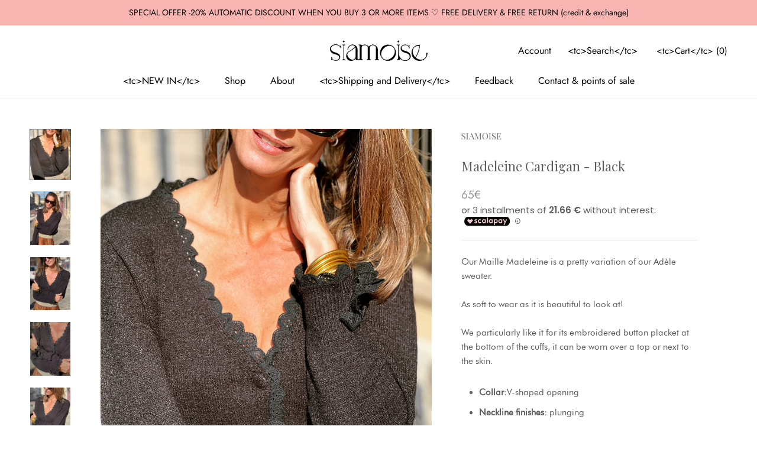

--- FILE ---
content_type: text/html; charset=utf-8
request_url: https://siamoise.fr/en/products/black-madeleine-cardigan
body_size: 28368
content:
<!doctype html>

<html class="no-js" lang="en">
  <head><link rel="shortcut icon" href="//siamoise.fr/cdn/shop/files/SIAMOISE_favicon_2.png?crop=center&height=96&v=1693599769&width=96" type="image/png">





<link as="image" href="Liquid error (snippets/pre-header line 17): input to image_tag must be an image_url">


<link rel="preconnect" href="//fonts.shopifycdn.com/" crossorigin>

<link rel="preconnect" href="//v.shopify.com/" crossorigin>
<link rel="dns-prefetch" href="//siamoise.fr" crossorigin>
<link rel="dns-prefetch" href="//siamoisefr.myshopify.com" crossorigin>
<link rel="dns-prefetch" href="//cdn.shopify.com" crossorigin>
<link rel="dns-prefetch" href="//v.shopify.com" crossorigin>
<link rel="dns-prefetch" href="//fonts.shopifycdn.com" crossorigin>
    <meta charset="utf-8">
    <meta http-equiv="X-UA-Compatible" content="IE=edge,chrome=1">
    <meta
      name="viewport"
      content="width=device-width, initial-scale=1.0, height=device-height, minimum-scale=1.0, maximum-scale=6"
    >
    <meta name="theme-color" content="">
    <meta
      name="description"
      content="Samoise est un modèle d’entreprise sans surproduction. Les maître mots sont la qualité, la durabilité de nos produits avec des prix accessibles."
    >
    <link
      rel="stylesheet"
      href="//siamoise.fr/cdn/shop/t/8/assets/font-awesome.css?v=52354336029324596861703867708"
      integrity="sha384-EzkKG20gGFlO62T7oBATq1gwAQtCP92jV/7qMfTkQL8TU1QDni5/p4GKwg1xA+Hb"
      crossorigin="anonymous"
      referrerpolicy="no-referrer"
    >
    <title>
      Black Madeleine Knit I Chic and Sexy Autumn Winter Sweaters I SIAMOISE.FR
      
      
      
    </title><meta name="description" content="Our Maille Madeleine is a pretty variation of our Adèle sweater. As soft to wear as it is beautiful to look at! We particularly like it for its embroidered button placket at the bottom of the cuffs, it can be worn over a top or next to the skin. Collar:V-shaped opening Neckline finishes: plunging Sleeves: Long Cardigan"><script defer src="//siamoise.fr/cdn/shop/t/8/assets/lazysizes.min.js?v=174358363404432586981703869207"></script>
    <link rel="canonical" href="https://siamoise.fr/en/products/black-madeleine-cardigan">

    <meta property="og:type" content="product">
  <meta property="og:title" content="Madeleine Cardigan - Black"><meta property="og:image" content="http://siamoise.fr/cdn/shop/products/image_68f67e8c-7821-4682-8cd8-e1b09962edf2.jpg?v=1667598986">
    <meta property="og:image:secure_url" content="https://siamoise.fr/cdn/shop/products/image_68f67e8c-7821-4682-8cd8-e1b09962edf2.jpg?v=1667598986">
    <meta property="og:image:width" content="3024">
    <meta property="og:image:height" content="3780"><meta property="product:price:amount" content="65">
  <meta property="product:price:currency" content="EUR"><meta property="og:description" content="Our Maille Madeleine is a pretty variation of our Adèle sweater. As soft to wear as it is beautiful to look at! We particularly like it for its embroidered button placket at the bottom of the cuffs, it can be worn over a top or next to the skin. Collar:V-shaped opening Neckline finishes: plunging Sleeves: Long Cardigan"><meta property="og:url" content="https://siamoise.fr/en/products/black-madeleine-cardigan">
<meta property="og:site_name" content="SIAMOISE.FR"><meta name="twitter:card" content="summary"><meta name="twitter:title" content="Madeleine Cardigan - Black">
  <meta name="twitter:description" content="Our Maille Madeleine is a pretty variation of our Adèle sweater.
As soft to wear as it is beautiful to look at!
We particularly like it for its embroidered button placket at the bottom of the cuffs, it can be worn over a top or next to the skin.

Collar:V-shaped opening 
Neckline finishes: plunging 

Sleeves: Long 

Cardigan buttons: Tone-on-tone knitwear

Sleeve finishes:In button placket and broderie

Knitting: Smooth

Cut: Straight rather flared

Longeur(size S): 60 cm (+/- 1 cm)

Heat: +++


Composition: 42% Acrylic, 28% Polyamide, 30% Recycled Polyester
Lucie wears this sweater in size S/M.If you are unsure between two sizes take your usual size.">
  <meta name="twitter:image" content="https://siamoise.fr/cdn/shop/products/image_68f67e8c-7821-4682-8cd8-e1b09962edf2_600x600_crop_center.jpg?v=1667598986">
    <style>
  @font-face {
  font-family: Jost;
  font-weight: 400;
  font-style: normal;
  font-display: fallback;
  src: url("//siamoise.fr/cdn/fonts/jost/jost_n4.d47a1b6347ce4a4c9f437608011273009d91f2b7.woff2") format("woff2"),
       url("//siamoise.fr/cdn/fonts/jost/jost_n4.791c46290e672b3f85c3d1c651ef2efa3819eadd.woff") format("woff");
}

  @font-face {
  font-family: Poppins;
  font-weight: 300;
  font-style: normal;
  font-display: fallback;
  src: url("//siamoise.fr/cdn/fonts/poppins/poppins_n3.05f58335c3209cce17da4f1f1ab324ebe2982441.woff2") format("woff2"),
       url("//siamoise.fr/cdn/fonts/poppins/poppins_n3.6971368e1f131d2c8ff8e3a44a36b577fdda3ff5.woff") format("woff");
}


  @font-face {
  font-family: Poppins;
  font-weight: 400;
  font-style: normal;
  font-display: fallback;
  src: url("//siamoise.fr/cdn/fonts/poppins/poppins_n4.0ba78fa5af9b0e1a374041b3ceaadf0a43b41362.woff2") format("woff2"),
       url("//siamoise.fr/cdn/fonts/poppins/poppins_n4.214741a72ff2596839fc9760ee7a770386cf16ca.woff") format("woff");
}

  @font-face {
  font-family: Poppins;
  font-weight: 300;
  font-style: italic;
  font-display: fallback;
  src: url("//siamoise.fr/cdn/fonts/poppins/poppins_i3.8536b4423050219f608e17f134fe9ea3b01ed890.woff2") format("woff2"),
       url("//siamoise.fr/cdn/fonts/poppins/poppins_i3.0f4433ada196bcabf726ed78f8e37e0995762f7f.woff") format("woff");
}

  @font-face {
  font-family: Poppins;
  font-weight: 400;
  font-style: italic;
  font-display: fallback;
  src: url("//siamoise.fr/cdn/fonts/poppins/poppins_i4.846ad1e22474f856bd6b81ba4585a60799a9f5d2.woff2") format("woff2"),
       url("//siamoise.fr/cdn/fonts/poppins/poppins_i4.56b43284e8b52fc64c1fd271f289a39e8477e9ec.woff") format("woff");
}


  :root {
    --heading-font-family : Jost, sans-serif;
    --heading-font-weight : 400;
    --heading-font-style  : normal;

    --text-font-family : Poppins, sans-serif;
    --text-font-weight : 300;
    --text-font-style  : normal;

    --base-text-font-size   : 15px;
    --default-text-font-size: 14px;--background          : #ffffff;
    --background-rgb      : 255, 255, 255;
    --light-background    : #ffffff;
    --light-background-rgb: 255, 255, 255;
    --heading-color       : #5c5c5c;
    --text-color          : #5c5c5c;
    --text-color-rgb      : 92, 92, 92;
    --text-color-light    : #939393;
    --text-color-light-rgb: 147, 147, 147;
    --link-color          : #323232;
    --link-color-rgb      : 50, 50, 50;
    --border-color        : #e7e7e7;
    --border-color-rgb    : 231, 231, 231;

    --button-background    : #5c5c5c;
    --button-background-rgb: 92, 92, 92;
    --button-text-color    : #ffffff;

    --header-background       : #ffffff;
    --header-heading-color    : #5c5c5c;
    --header-light-text-color : #939393;
    --header-border-color     : #e7e7e7;

    --footer-background    : #ffffff;
    --footer-text-color    : #939393;
    --footer-heading-color : #5c5c5c;
    --footer-border-color  : #efefef;

    --navigation-background      : #ffffff;
    --navigation-background-rgb  : 255, 255, 255;
    --navigation-text-color      : #5c5c5c;
    --navigation-text-color-light: rgba(92, 92, 92, 0.5);
    --navigation-border-color    : rgba(92, 92, 92, 0.25);

    --newsletter-popup-background     : #ffffff;
    --newsletter-popup-text-color     : #1c1b1b;
    --newsletter-popup-text-color-rgb : 28, 27, 27;

    --secondary-elements-background       : #5c5c5c;
    --secondary-elements-background-rgb   : 92, 92, 92;
    --secondary-elements-text-color       : #ffffff;
    --secondary-elements-text-color-light : rgba(255, 255, 255, 0.5);
    --secondary-elements-border-color     : rgba(255, 255, 255, 0.25);

    --product-sale-price-color    : #f94c43;
    --product-sale-price-color-rgb: 249, 76, 67;

    /* Shopify related variables */
    --payment-terms-background-color: #ffffff;

    /* Products */

    --horizontal-spacing-four-products-per-row: 40px;
        --horizontal-spacing-two-products-per-row : 40px;

    --vertical-spacing-four-products-per-row: 60px;
        --vertical-spacing-two-products-per-row : 75px;

    /* Animation */
    --drawer-transition-timing: cubic-bezier(0.645, 0.045, 0.355, 1);
    --header-base-height: 80px; /* We set a default for browsers that do not support CSS variables */

    /* Cursors */
    --cursor-zoom-in-svg    : url(//siamoise.fr/cdn/shop/t/8/assets/cursor-zoom-in.svg?v=122378749701556440601632202504);
    --cursor-zoom-in-2x-svg : url(//siamoise.fr/cdn/shop/t/8/assets/cursor-zoom-in-2x.svg?v=50835523267676239671632202504);
  }
</style>

<script>
  // IE11 does not have support for CSS variables, so we have to polyfill them
  if (!(((window || {}).CSS || {}).supports && window.CSS.supports('(--a: 0)'))) {
    const script = document.createElement('script');
    script.type = 'text/javascript';
    script.src = 'https://cdn.jsdelivr.net/npm/css-vars-ponyfill@2';
    script.onload = function() {
      cssVars({});
    };

    document.getElementsByTagName('head')[0].appendChild(script);
  }
</script>

    <script>window.performance && window.performance.mark && window.performance.mark('shopify.content_for_header.start');</script><meta name="google-site-verification" content="h_xIBanSFneYcng7PPPBDy3De37x0BYU3WcItebVpHo">
<meta id="shopify-digital-wallet" name="shopify-digital-wallet" content="/56766922921/digital_wallets/dialog">
<meta name="shopify-checkout-api-token" content="60387b077d13ab73ceb4f774b05a7308">
<meta id="in-context-paypal-metadata" data-shop-id="56766922921" data-venmo-supported="false" data-environment="production" data-locale="en_US" data-paypal-v4="true" data-currency="EUR">
<link rel="alternate" hreflang="x-default" href="https://siamoise.fr/products/cardigan-madeleine-noir">
<link rel="alternate" hreflang="fr" href="https://siamoise.fr/products/cardigan-madeleine-noir">
<link rel="alternate" hreflang="en" href="https://siamoise.fr/en/products/black-madeleine-cardigan">
<link rel="alternate" type="application/json+oembed" href="https://siamoise.fr/en/products/black-madeleine-cardigan.oembed">
<script async="async" src="/checkouts/internal/preloads.js?locale=en-FR"></script>
<script id="shopify-features" type="application/json">{"accessToken":"60387b077d13ab73ceb4f774b05a7308","betas":["rich-media-storefront-analytics"],"domain":"siamoise.fr","predictiveSearch":true,"shopId":56766922921,"locale":"en"}</script>
<script>var Shopify = Shopify || {};
Shopify.shop = "siamoisefr.myshopify.com";
Shopify.locale = "en";
Shopify.currency = {"active":"EUR","rate":"1.0"};
Shopify.country = "FR";
Shopify.theme = {"name":"MeroxIO Optimized ","id":127262916777,"schema_name":"Prestige","schema_version":"4.14.0","theme_store_id":855,"role":"main"};
Shopify.theme.handle = "null";
Shopify.theme.style = {"id":null,"handle":null};
Shopify.cdnHost = "siamoise.fr/cdn";
Shopify.routes = Shopify.routes || {};
Shopify.routes.root = "/en/";</script>
<script type="module">!function(o){(o.Shopify=o.Shopify||{}).modules=!0}(window);</script>
<script>!function(o){function n(){var o=[];function n(){o.push(Array.prototype.slice.apply(arguments))}return n.q=o,n}var t=o.Shopify=o.Shopify||{};t.loadFeatures=n(),t.autoloadFeatures=n()}(window);</script>
<script id="shop-js-analytics" type="application/json">{"pageType":"product"}</script>
<script defer="defer" async type="module" src="//siamoise.fr/cdn/shopifycloud/shop-js/modules/v2/client.init-shop-cart-sync_BT-GjEfc.en.esm.js"></script>
<script defer="defer" async type="module" src="//siamoise.fr/cdn/shopifycloud/shop-js/modules/v2/chunk.common_D58fp_Oc.esm.js"></script>
<script defer="defer" async type="module" src="//siamoise.fr/cdn/shopifycloud/shop-js/modules/v2/chunk.modal_xMitdFEc.esm.js"></script>
<script type="module">
  await import("//siamoise.fr/cdn/shopifycloud/shop-js/modules/v2/client.init-shop-cart-sync_BT-GjEfc.en.esm.js");
await import("//siamoise.fr/cdn/shopifycloud/shop-js/modules/v2/chunk.common_D58fp_Oc.esm.js");
await import("//siamoise.fr/cdn/shopifycloud/shop-js/modules/v2/chunk.modal_xMitdFEc.esm.js");

  window.Shopify.SignInWithShop?.initShopCartSync?.({"fedCMEnabled":true,"windoidEnabled":true});

</script>
<script>(function() {
  var isLoaded = false;
  function asyncLoad() {
    if (isLoaded) return;
    isLoaded = true;
    var urls = ["https:\/\/ecommplugins-scripts.trustpilot.com\/v2.1\/js\/header.min.js?settings=eyJrZXkiOiJLYXRySnVvS3RSdGlYYWJpIiwicyI6IiJ9\u0026shop=siamoisefr.myshopify.com","https:\/\/ecommplugins-trustboxsettings.trustpilot.com\/siamoisefr.myshopify.com.js?settings=1722952160732\u0026shop=siamoisefr.myshopify.com","\/\/cdn.shopify.com\/proxy\/503ece73c902bc0a10b320407d94e4a32a1ceed3ae0b51086fd901f84388770d\/web.baback.co\/internal\/v2\/shopify-embed?shop=siamoisefr.myshopify.com\u0026sp-cache-control=cHVibGljLCBtYXgtYWdlPTkwMA"];
    for (var i = 0; i < urls.length; i++) {
      var s = document.createElement('script');
      s.type = 'text/javascript';
      s.async = true;
      s.src = urls[i];
      var x = document.getElementsByTagName('script')[0];
      x.parentNode.insertBefore(s, x);
    }
  };
  if(window.attachEvent) {
    window.attachEvent('onload', asyncLoad);
  } else {
    window.addEventListener('load', asyncLoad, false);
  }
})();</script>
<script id="__st">var __st={"a":56766922921,"offset":3600,"reqid":"354c19ba-f813-4205-89f0-ec58da18225c-1769149741","pageurl":"siamoise.fr\/en\/products\/black-madeleine-cardigan","u":"52f988f837fc","p":"product","rtyp":"product","rid":7438042464425};</script>
<script>window.ShopifyPaypalV4VisibilityTracking = true;</script>
<script id="captcha-bootstrap">!function(){'use strict';const t='contact',e='account',n='new_comment',o=[[t,t],['blogs',n],['comments',n],[t,'customer']],c=[[e,'customer_login'],[e,'guest_login'],[e,'recover_customer_password'],[e,'create_customer']],r=t=>t.map((([t,e])=>`form[action*='/${t}']:not([data-nocaptcha='true']) input[name='form_type'][value='${e}']`)).join(','),a=t=>()=>t?[...document.querySelectorAll(t)].map((t=>t.form)):[];function s(){const t=[...o],e=r(t);return a(e)}const i='password',u='form_key',d=['recaptcha-v3-token','g-recaptcha-response','h-captcha-response',i],f=()=>{try{return window.sessionStorage}catch{return}},m='__shopify_v',_=t=>t.elements[u];function p(t,e,n=!1){try{const o=window.sessionStorage,c=JSON.parse(o.getItem(e)),{data:r}=function(t){const{data:e,action:n}=t;return t[m]||n?{data:e,action:n}:{data:t,action:n}}(c);for(const[e,n]of Object.entries(r))t.elements[e]&&(t.elements[e].value=n);n&&o.removeItem(e)}catch(o){console.error('form repopulation failed',{error:o})}}const l='form_type',E='cptcha';function T(t){t.dataset[E]=!0}const w=window,h=w.document,L='Shopify',v='ce_forms',y='captcha';let A=!1;((t,e)=>{const n=(g='f06e6c50-85a8-45c8-87d0-21a2b65856fe',I='https://cdn.shopify.com/shopifycloud/storefront-forms-hcaptcha/ce_storefront_forms_captcha_hcaptcha.v1.5.2.iife.js',D={infoText:'Protected by hCaptcha',privacyText:'Privacy',termsText:'Terms'},(t,e,n)=>{const o=w[L][v],c=o.bindForm;if(c)return c(t,g,e,D).then(n);var r;o.q.push([[t,g,e,D],n]),r=I,A||(h.body.append(Object.assign(h.createElement('script'),{id:'captcha-provider',async:!0,src:r})),A=!0)});var g,I,D;w[L]=w[L]||{},w[L][v]=w[L][v]||{},w[L][v].q=[],w[L][y]=w[L][y]||{},w[L][y].protect=function(t,e){n(t,void 0,e),T(t)},Object.freeze(w[L][y]),function(t,e,n,w,h,L){const[v,y,A,g]=function(t,e,n){const i=e?o:[],u=t?c:[],d=[...i,...u],f=r(d),m=r(i),_=r(d.filter((([t,e])=>n.includes(e))));return[a(f),a(m),a(_),s()]}(w,h,L),I=t=>{const e=t.target;return e instanceof HTMLFormElement?e:e&&e.form},D=t=>v().includes(t);t.addEventListener('submit',(t=>{const e=I(t);if(!e)return;const n=D(e)&&!e.dataset.hcaptchaBound&&!e.dataset.recaptchaBound,o=_(e),c=g().includes(e)&&(!o||!o.value);(n||c)&&t.preventDefault(),c&&!n&&(function(t){try{if(!f())return;!function(t){const e=f();if(!e)return;const n=_(t);if(!n)return;const o=n.value;o&&e.removeItem(o)}(t);const e=Array.from(Array(32),(()=>Math.random().toString(36)[2])).join('');!function(t,e){_(t)||t.append(Object.assign(document.createElement('input'),{type:'hidden',name:u})),t.elements[u].value=e}(t,e),function(t,e){const n=f();if(!n)return;const o=[...t.querySelectorAll(`input[type='${i}']`)].map((({name:t})=>t)),c=[...d,...o],r={};for(const[a,s]of new FormData(t).entries())c.includes(a)||(r[a]=s);n.setItem(e,JSON.stringify({[m]:1,action:t.action,data:r}))}(t,e)}catch(e){console.error('failed to persist form',e)}}(e),e.submit())}));const S=(t,e)=>{t&&!t.dataset[E]&&(n(t,e.some((e=>e===t))),T(t))};for(const o of['focusin','change'])t.addEventListener(o,(t=>{const e=I(t);D(e)&&S(e,y())}));const B=e.get('form_key'),M=e.get(l),P=B&&M;t.addEventListener('DOMContentLoaded',(()=>{const t=y();if(P)for(const e of t)e.elements[l].value===M&&p(e,B);[...new Set([...A(),...v().filter((t=>'true'===t.dataset.shopifyCaptcha))])].forEach((e=>S(e,t)))}))}(h,new URLSearchParams(w.location.search),n,t,e,['guest_login'])})(!0,!0)}();</script>
<script integrity="sha256-4kQ18oKyAcykRKYeNunJcIwy7WH5gtpwJnB7kiuLZ1E=" data-source-attribution="shopify.loadfeatures" defer="defer" src="//siamoise.fr/cdn/shopifycloud/storefront/assets/storefront/load_feature-a0a9edcb.js" crossorigin="anonymous"></script>
<script data-source-attribution="shopify.dynamic_checkout.dynamic.init">var Shopify=Shopify||{};Shopify.PaymentButton=Shopify.PaymentButton||{isStorefrontPortableWallets:!0,init:function(){window.Shopify.PaymentButton.init=function(){};var t=document.createElement("script");t.src="https://siamoise.fr/cdn/shopifycloud/portable-wallets/latest/portable-wallets.en.js",t.type="module",document.head.appendChild(t)}};
</script>
<script data-source-attribution="shopify.dynamic_checkout.buyer_consent">
  function portableWalletsHideBuyerConsent(e){var t=document.getElementById("shopify-buyer-consent"),n=document.getElementById("shopify-subscription-policy-button");t&&n&&(t.classList.add("hidden"),t.setAttribute("aria-hidden","true"),n.removeEventListener("click",e))}function portableWalletsShowBuyerConsent(e){var t=document.getElementById("shopify-buyer-consent"),n=document.getElementById("shopify-subscription-policy-button");t&&n&&(t.classList.remove("hidden"),t.removeAttribute("aria-hidden"),n.addEventListener("click",e))}window.Shopify?.PaymentButton&&(window.Shopify.PaymentButton.hideBuyerConsent=portableWalletsHideBuyerConsent,window.Shopify.PaymentButton.showBuyerConsent=portableWalletsShowBuyerConsent);
</script>
<script>
  function portableWalletsCleanup(e){e&&e.src&&console.error("Failed to load portable wallets script "+e.src);var t=document.querySelectorAll("shopify-accelerated-checkout .shopify-payment-button__skeleton, shopify-accelerated-checkout-cart .wallet-cart-button__skeleton"),e=document.getElementById("shopify-buyer-consent");for(let e=0;e<t.length;e++)t[e].remove();e&&e.remove()}function portableWalletsNotLoadedAsModule(e){e instanceof ErrorEvent&&"string"==typeof e.message&&e.message.includes("import.meta")&&"string"==typeof e.filename&&e.filename.includes("portable-wallets")&&(window.removeEventListener("error",portableWalletsNotLoadedAsModule),window.Shopify.PaymentButton.failedToLoad=e,"loading"===document.readyState?document.addEventListener("DOMContentLoaded",window.Shopify.PaymentButton.init):window.Shopify.PaymentButton.init())}window.addEventListener("error",portableWalletsNotLoadedAsModule);
</script>

<script type="module" src="https://siamoise.fr/cdn/shopifycloud/portable-wallets/latest/portable-wallets.en.js" onError="portableWalletsCleanup(this)" crossorigin="anonymous"></script>
<script nomodule>
  document.addEventListener("DOMContentLoaded", portableWalletsCleanup);
</script>

<link id="shopify-accelerated-checkout-styles" rel="stylesheet" media="screen" href="https://siamoise.fr/cdn/shopifycloud/portable-wallets/latest/accelerated-checkout-backwards-compat.css" crossorigin="anonymous">
<style id="shopify-accelerated-checkout-cart">
        #shopify-buyer-consent {
  margin-top: 1em;
  display: inline-block;
  width: 100%;
}

#shopify-buyer-consent.hidden {
  display: none;
}

#shopify-subscription-policy-button {
  background: none;
  border: none;
  padding: 0;
  text-decoration: underline;
  font-size: inherit;
  cursor: pointer;
}

#shopify-subscription-policy-button::before {
  box-shadow: none;
}

      </style>

<script>window.performance && window.performance.mark && window.performance.mark('shopify.content_for_header.end');</script>

    <link rel="stylesheet" href="//siamoise.fr/cdn/shop/t/8/assets/theme.css?v=163179956724048007141703870306">
    <link rel="stylesheet" href="//siamoise.fr/cdn/shop/t/8/assets/custom.css?v=110178369034631396891632202489">
    <script defer src="//siamoise.fr/cdn/shop/t/8/assets/jquery.min.js?v=60938658743091704111703867787"></script>

    
    <script>
      window.oncontextmenu = function () { return false; }
    </script>
    

    <script>// This allows to expose several variables to the global scope, to be used in scripts
      window.theme = {
        pageType: "product",
        moneyFormat: "\u003cspan class=transcy-money\u003e{{amount_no_decimals}}€\u003c\/span\u003e",
        moneyWithCurrencyFormat: "\u003cspan class=transcy-money\u003e{{amount_no_decimals}}€ EUR\u003c\/span\u003e",
        productImageSize: "natural",
        searchMode: "product,article",
        showPageTransition: false,
        showElementStaggering: true,
        showImageZooming: false
      };

      window.routes = {
        rootUrl: "\/en",
        rootUrlWithoutSlash: "\/en",
        cartUrl: "\/en\/cart",
        cartAddUrl: "\/en\/cart\/add",
        cartChangeUrl: "\/en\/cart\/change",
        searchUrl: "\/en\/search",
        productRecommendationsUrl: "\/en\/recommendations\/products"
      };

      window.languages = {
        cartAddNote: "Add note",
        cartEditNote: "Edit note",
        productImageLoadingError: "The image could not be loaded. Try reloading the page.",
        productFormAddToCart: "Add to Cart",
        productFormUnavailable: "Unavailable",
        productFormSoldOut: "\u0026lt;tc\u0026gt;Sold Out\u0026lt;\/tc\u0026gt;",
        shippingEstimatorOneResult: "1 option available:",
        shippingEstimatorMoreResults: "{{count}} available options:",
        shippingEstimatorNoResults: "We do not deliver to this address."
      };

      window.lazySizesConfig = {
        loadHidden: false,
        hFac: 0.5,
        expFactor: 2,
        ricTimeout: 150,
        lazyClass: 'Image--lazyLoad',
        loadingClass: 'Image--lazyLoading',
        loadedClass: 'Image--lazyLoaded'
      };

      document.documentElement.className = document.documentElement.className.replace('no-js', 'js');
      document.documentElement.style.setProperty('--window-height', window.innerHeight + 'px');

      // We do a quick detection of some features (we could use Modernizr but for so little...)
      (function() {
        document.documentElement.className += ((window.CSS && window.CSS.supports('(position: sticky) or (position: -webkit-sticky)')) ? ' supports-sticky' : ' no-supports-sticky');
        document.documentElement.className += (window.matchMedia('(-moz-touch-enabled: 1), (hover: none)')).matches ? ' no-supports-hover' : ' supports-hover';
      }());
    </script>

    <script src="//siamoise.fr/cdn/shop/t/8/assets/lazysizes.min.js?v=174358363404432586981703869207" async></script><script
      src="https://polyfill-fastly.net/v3/polyfill.min.js?unknown=polyfill&features=fetch,Element.prototype.closest,Element.prototype.remove,Element.prototype.classList,Array.prototype.includes,Array.prototype.fill,Object.assign,CustomEvent,IntersectionObserver,IntersectionObserverEntry,URL"
      defer
    ></script>
    <script src="//siamoise.fr/cdn/shop/t/8/assets/libs.min.js?v=26178543184394469741632202491" defer></script>
    <script src="//siamoise.fr/cdn/shop/t/8/assets/custom.js?v=106234893295807291621632202490" defer></script>

    <script>
      (function () {
        window.onpageshow = function() {
          if (window.theme.showPageTransition) {
            var pageTransition = document.querySelector('.PageTransition');

            if (pageTransition) {
              pageTransition.style.visibility = 'visible';
              pageTransition.style.opacity = '0';
            }
          }

          // When the page is loaded from the cache, we have to reload the cart content
          document.documentElement.dispatchEvent(new CustomEvent('cart:refresh', {
            bubbles: true
          }));
        };
      })();
    </script>

    
  <script type="application/ld+json">
  {
    "@context": "http://schema.org",
    "@type": "Product",
    "offers": [{
          "@type": "Offer",
          "name": "S\/M",
          "availability":"https://schema.org/InStock",
          "price": 65.0,
          "priceCurrency": "EUR",
          "priceValidUntil": "2026-02-02","sku": "S03498055","url": "/en/products/black-madeleine-cardigan?variant=42029196509353"
        },
{
          "@type": "Offer",
          "name": "M\/L",
          "availability":"https://schema.org/InStock",
          "price": 65.0,
          "priceCurrency": "EUR",
          "priceValidUntil": "2026-02-02","sku": "S03499055","url": "/en/products/black-madeleine-cardigan?variant=42029196542121"
        }
],
      "gtin14": "37567880709353",
      "productId": "37567880709353",
    "brand": {
      "name": "SIAMOISE"
    },
    "name": "Madeleine Cardigan - Black",
    "description": "Our Maille Madeleine is a pretty variation of our Adèle sweater.\nAs soft to wear as it is beautiful to look at!\nWe particularly like it for its embroidered button placket at the bottom of the cuffs, it can be worn over a top or next to the skin.\n\nCollar:V-shaped opening \nNeckline finishes: plunging \n\nSleeves: Long \n\nCardigan buttons: Tone-on-tone knitwear\n\nSleeve finishes:In button placket and broderie\n\nKnitting: Smooth\n\nCut: Straight rather flared\n\nLongeur(size S): 60 cm (+\/- 1 cm)\n\nHeat: +++\n\n\nComposition: 42% Acrylic, 28% Polyamide, 30% Recycled Polyester\nLucie wears this sweater in size S\/M.If you are unsure between two sizes take your usual size.",
    "category": "All Products",
    "url": "/en/products/black-madeleine-cardigan",
    "sku": "S03498055",
    "image": {
      "@type": "ImageObject",
      "url": "https://siamoise.fr/cdn/shop/products/image_68f67e8c-7821-4682-8cd8-e1b09962edf2_1024x.jpg?v=1667598986",
      "image": "https://siamoise.fr/cdn/shop/products/image_68f67e8c-7821-4682-8cd8-e1b09962edf2_1024x.jpg?v=1667598986",
      "name": "Madeleine Cardigan - Black",
      "width": "1024",
      "height": "1024"
    }
  }
  </script>



  <script type="application/ld+json">
  {
    "@context": "http://schema.org",
    "@type": "BreadcrumbList",
  "itemListElement": [{
      "@type": "ListItem",
      "position": 1,
      "name": "Translation missing: en.general.breadcrumb.home",
      "item": "https://siamoise.fr"
    },{
          "@type": "ListItem",
          "position": 2,
          "name": "Madeleine Cardigan - Black",
          "item": "https://siamoise.fr/en/products/black-madeleine-cardigan"
        }]
  }
  </script>

    <script src="//siamoise.fr/cdn/shop/t/8/assets/theme.min.js?v=32582991037476063551632202494" defer></script>
  <script type="text/javascript">if(typeof window.hulkappsWishlist === 'undefined') {
                            window.hulkappsWishlist = {};
                        }
                        window.hulkappsWishlist.baseURL = '/apps/advanced-wishlist/api';
                        window.hulkappsWishlist.hasAppBlockSupport = '';
                        </script>
<!-- BEGIN app block: shopify://apps/transcy/blocks/switcher_embed_block/bce4f1c0-c18c-43b0-b0b2-a1aefaa44573 --><!-- BEGIN app snippet: fa_translate_core --><script>
    (function () {
        console.log("transcy ignore convert TC value",typeof transcy_ignoreConvertPrice != "undefined");
        
        function addMoneyTag(mutations, observer) {
            let currencyCookie = getCookieCore("transcy_currency");
            
            let shopifyCurrencyRegex = buildXPathQuery(
                window.ShopifyTC.shopifyCurrency.price_currency
            );
            let currencyRegex = buildCurrencyRegex(window.ShopifyTC.shopifyCurrency.price_currency)
            let tempTranscy = document.evaluate(shopifyCurrencyRegex, document, null, XPathResult.ORDERED_NODE_SNAPSHOT_TYPE, null);
            for (let iTranscy = 0; iTranscy < tempTranscy.snapshotLength; iTranscy++) {
                let elTranscy = tempTranscy.snapshotItem(iTranscy);
                if (elTranscy.innerHTML &&
                !elTranscy.classList.contains('transcy-money') && (typeof transcy_ignoreConvertPrice == "undefined" ||
                !transcy_ignoreConvertPrice?.some(className => elTranscy.classList?.contains(className))) && elTranscy?.childNodes?.length == 1) {
                    if (!window.ShopifyTC?.shopifyCurrency?.price_currency || currencyCookie == window.ShopifyTC?.currency?.active || !currencyCookie) {
                        addClassIfNotExists(elTranscy, 'notranslate');
                        continue;
                    }

                    elTranscy.classList.add('transcy-money');
                    let innerHTML = replaceMatches(elTranscy?.textContent, currencyRegex);
                    elTranscy.innerHTML = innerHTML;
                    if (!innerHTML.includes("tc-money")) {
                        addClassIfNotExists(elTranscy, 'notranslate');
                    }
                } 
                if (elTranscy.classList.contains('transcy-money') && !elTranscy?.innerHTML?.includes("tc-money")) {
                    addClassIfNotExists(elTranscy, 'notranslate');
                }
            }
        }
    
        function logChangesTranscy(mutations, observer) {
            const xpathQuery = `
                //*[text()[contains(.,"•tc")]] |
                //*[text()[contains(.,"tc")]] |
                //*[text()[contains(.,"transcy")]] |
                //textarea[@placeholder[contains(.,"transcy")]] |
                //textarea[@placeholder[contains(.,"tc")]] |
                //select[@placeholder[contains(.,"transcy")]] |
                //select[@placeholder[contains(.,"tc")]] |
                //input[@placeholder[contains(.,"tc")]] |
                //input[@value[contains(.,"tc")]] |
                //input[@value[contains(.,"transcy")]] |
                //*[text()[contains(.,"TC")]] |
                //textarea[@placeholder[contains(.,"TC")]] |
                //select[@placeholder[contains(.,"TC")]] |
                //input[@placeholder[contains(.,"TC")]] |
                //input[@value[contains(.,"TC")]]
            `;
            let tempTranscy = document.evaluate(xpathQuery, document, null, XPathResult.ORDERED_NODE_SNAPSHOT_TYPE, null);
            for (let iTranscy = 0; iTranscy < tempTranscy.snapshotLength; iTranscy++) {
                let elTranscy = tempTranscy.snapshotItem(iTranscy);
                let innerHtmlTranscy = elTranscy?.innerHTML ? elTranscy.innerHTML : "";
                if (innerHtmlTranscy && !["SCRIPT", "LINK", "STYLE"].includes(elTranscy.nodeName)) {
                    const textToReplace = [
                        '&lt;•tc&gt;', '&lt;/•tc&gt;', '&lt;tc&gt;', '&lt;/tc&gt;',
                        '&lt;transcy&gt;', '&lt;/transcy&gt;', '&amp;lt;tc&amp;gt;',
                        '&amp;lt;/tc&amp;gt;', '&lt;TRANSCY&gt;', '&lt;/TRANSCY&gt;',
                        '&lt;TC&gt;', '&lt;/TC&gt;'
                    ];
                    let containsTag = textToReplace.some(tag => innerHtmlTranscy.includes(tag));
                    if (containsTag) {
                        textToReplace.forEach(tag => {
                            innerHtmlTranscy = innerHtmlTranscy.replaceAll(tag, '');
                        });
                        elTranscy.innerHTML = innerHtmlTranscy;
                        elTranscy.setAttribute('translate', 'no');
                    }
    
                    const tagsToReplace = ['<•tc>', '</•tc>', '<tc>', '</tc>', '<transcy>', '</transcy>', '<TC>', '</TC>', '<TRANSCY>', '</TRANSCY>'];
                    if (tagsToReplace.some(tag => innerHtmlTranscy.includes(tag))) {
                        innerHtmlTranscy = innerHtmlTranscy.replace(/<(|\/)transcy>|<(|\/)tc>|<(|\/)•tc>/gi, "");
                        elTranscy.innerHTML = innerHtmlTranscy;
                        elTranscy.setAttribute('translate', 'no');
                    }
                }
                if (["INPUT"].includes(elTranscy.nodeName)) {
                    let valueInputTranscy = elTranscy.value.replaceAll("&lt;tc&gt;", "").replaceAll("&lt;/tc&gt;", "").replace(/<(|\/)transcy>|<(|\/)tc>/gi, "");
                    elTranscy.value = valueInputTranscy
                }
    
                if (["INPUT", "SELECT", "TEXTAREA"].includes(elTranscy.nodeName)) {
                    elTranscy.placeholder = elTranscy.placeholder.replaceAll("&lt;tc&gt;", "").replaceAll("&lt;/tc&gt;", "").replace(/<(|\/)transcy>|<(|\/)tc>/gi, "");
                }
            }
            addMoneyTag(mutations, observer)
        }
        const observerOptionsTranscy = {
            subtree: true,
            childList: true
        };
        const observerTranscy = new MutationObserver(logChangesTranscy);
        observerTranscy.observe(document.documentElement, observerOptionsTranscy);
    })();

    const addClassIfNotExists = (element, className) => {
        if (!element.classList.contains(className)) {
            element.classList.add(className);
        }
    };
    
    const replaceMatches = (content, currencyRegex) => {
        let arrCurrencies = content.match(currencyRegex);
    
        if (arrCurrencies?.length && content === arrCurrencies[0]) {
            return content;
        }
        return (
            arrCurrencies?.reduce((string, oldVal, index) => {
                const hasSpaceBefore = string.match(new RegExp(`\\s${oldVal}`));
                const hasSpaceAfter = string.match(new RegExp(`${oldVal}\\s`));
                let eleCurrencyConvert = `<tc-money translate="no">${arrCurrencies[index]}</tc-money>`;
                if (hasSpaceBefore) eleCurrencyConvert = ` ${eleCurrencyConvert}`;
                if (hasSpaceAfter) eleCurrencyConvert = `${eleCurrencyConvert} `;
                if (string.includes("tc-money")) {
                    return string;
                }
                return string?.replaceAll(oldVal, eleCurrencyConvert);
            }, content) || content
        );
        return result;
    };
    
    const unwrapCurrencySpan = (text) => {
        return text.replace(/<span[^>]*>(.*?)<\/span>/gi, "$1");
    };

    const getSymbolsAndCodes = (text)=>{
        let numberPattern = "\\d+(?:[.,]\\d+)*(?:[.,]\\d+)?(?:\\s?\\d+)?"; // Chỉ tối đa 1 khoảng trắng
        let textWithoutCurrencySpan = unwrapCurrencySpan(text);
        let symbolsAndCodes = textWithoutCurrencySpan
            .trim()
            .replace(new RegExp(numberPattern, "g"), "")
            .split(/\s+/) // Loại bỏ khoảng trắng dư thừa
            .filter((el) => el);

        if (!Array.isArray(symbolsAndCodes) || symbolsAndCodes.length === 0) {
            throw new Error("symbolsAndCodes must be a non-empty array.");
        }

        return symbolsAndCodes;
    }
    
    const buildCurrencyRegex = (text) => {
       let symbolsAndCodes = getSymbolsAndCodes(text)
       let patterns = createCurrencyRegex(symbolsAndCodes)

       return new RegExp(`(${patterns.join("|")})`, "g");
    };

    const createCurrencyRegex = (symbolsAndCodes)=>{
        const escape = (str) => str.replace(/[-/\\^$*+?.()|[\]{}]/g, "\\$&");
        const [s1, s2] = [escape(symbolsAndCodes[0]), escape(symbolsAndCodes[1] || "")];
        const space = "\\s?";
        const numberPattern = "\\d+(?:[.,]\\d+)*(?:[.,]\\d+)?(?:\\s?\\d+)?"; 
        const patterns = [];
        if (s1 && s2) {
            patterns.push(
                `${s1}${space}${numberPattern}${space}${s2}`,
                `${s2}${space}${numberPattern}${space}${s1}`,
                `${s2}${space}${s1}${space}${numberPattern}`,
                `${s1}${space}${s2}${space}${numberPattern}`
            );
        }
        if (s1) {
            patterns.push(`${s1}${space}${numberPattern}`);
            patterns.push(`${numberPattern}${space}${s1}`);
        }

        if (s2) {
            patterns.push(`${s2}${space}${numberPattern}`);
            patterns.push(`${numberPattern}${space}${s2}`);
        }
        return patterns;
    }
    
    const getCookieCore = function (name) {
        var nameEQ = name + "=";
        var ca = document.cookie.split(';');
        for (var i = 0; i < ca.length; i++) {
            var c = ca[i];
            while (c.charAt(0) == ' ') c = c.substring(1, c.length);
            if (c.indexOf(nameEQ) == 0) return c.substring(nameEQ.length, c.length);
        }
        return null;
    };
    
    const buildXPathQuery = (text) => {
        let numberPattern = "\\d+(?:[.,]\\d+)*"; // Bỏ `matches()`
        let symbolAndCodes = text.replace(/<span[^>]*>(.*?)<\/span>/gi, "$1")
            .trim()
            .replace(new RegExp(numberPattern, "g"), "")
            .split(" ")
            ?.filter((el) => el);
    
        if (!symbolAndCodes || !Array.isArray(symbolAndCodes) || symbolAndCodes.length === 0) {
            throw new Error("symbolAndCodes must be a non-empty array.");
        }
    
        // Escape ký tự đặc biệt trong XPath
        const escapeXPath = (str) => str.replace(/(["'])/g, "\\$1");
    
        // Danh sách thẻ HTML cần tìm
        const allowedTags = ["div", "span", "p", "strong", "b", "h1", "h2", "h3", "h4", "h5", "h6", "td", "li", "font", "dd", 'a', 'font', 's'];
    
        // Tạo điều kiện contains() cho từng symbol hoặc code
        const conditions = symbolAndCodes
            .map((symbol) =>
                `(contains(text(), "${escapeXPath(symbol)}") and (contains(text(), "0") or contains(text(), "1") or contains(text(), "2") or contains(text(), "3") or contains(text(), "4") or contains(text(), "5") or contains(text(), "6") or contains(text(), "7") or contains(text(), "8") or contains(text(), "9")) )`
            )
            .join(" or ");
    
        // Tạo XPath Query (Chỉ tìm trong các thẻ HTML, không tìm trong input)
        const xpathQuery = allowedTags
            .map((tag) => `//${tag}[${conditions}]`)
            .join(" | ");
    
        return xpathQuery;
    };
    
    window.ShopifyTC = {};
    ShopifyTC.shop = "siamoise.fr";
    ShopifyTC.locale = "en";
    ShopifyTC.currency = {"active":"EUR", "rate":""};
    ShopifyTC.country = "FR";
    ShopifyTC.designMode = false;
    ShopifyTC.theme = {};
    ShopifyTC.cdnHost = "";
    ShopifyTC.routes = {};
    ShopifyTC.routes.root = "/en";
    ShopifyTC.store_id = 56766922921;
    ShopifyTC.page_type = "product";
    ShopifyTC.resource_id = "";
    ShopifyTC.resource_description = "";
    ShopifyTC.market_id = 2391507113;
    switch (ShopifyTC.page_type) {
        case "product":
            ShopifyTC.resource_id = 7438042464425;
            ShopifyTC.resource_description = "\u003cp\u003eOur Maille Madeleine is a pretty variation of our Adèle sweater.\u003c\/p\u003e\n\u003cp\u003eAs soft to wear as it is beautiful to look at!\u003c\/p\u003e\n\u003cp\u003eWe particularly like it for its embroidered button placket at the bottom of the cuffs, it can be worn over a top or next to the skin.\u003c\/p\u003e\n\u003cul\u003e\n\u003cli\u003e\u003cspan\u003e\u003cstrong\u003eCollar:\u003c\/strong\u003eV-shaped opening \u003c\/span\u003e\u003c\/li\u003e\n\u003cli\u003e\u003cspan\u003e\u003cstrong\u003eNeckline finishes:\u003c\/strong\u003e plunging \u003c\/span\u003e\u003c\/li\u003e\n\u003cli\u003e\n\u003cstrong\u003e\u003cspan\u003eSleeves:\u003c\/span\u003e\u003c\/strong\u003e\u003cspan\u003e Long \u003c\/span\u003e\n\u003c\/li\u003e\n\u003cli\u003e\u003cspan\u003e\u003cstrong\u003eCardigan buttons:\u003c\/strong\u003e Tone-on-tone knitwear\u003c\/span\u003e\u003c\/li\u003e\n\u003cli\u003e\n\u003cspan\u003e\u003cstrong\u003eSleeve finishes:\u003c\/strong\u003eIn button placket and b\u003c\/span\u003eroderie\u003c\/li\u003e\n\u003cli\u003e\n\u003cstrong\u003eKnitting:\u003c\/strong\u003e Smooth\u003c\/li\u003e\n\u003cli\u003e\n\u003cspan\u003e\u003cstrong\u003eCut:\u003c\/strong\u003e Straight \u003c\/span\u003erather flared\u003c\/li\u003e\n\u003cli\u003e\n\u003cstrong\u003e\u003cspan\u003eLong\u003c\/span\u003eeur\u003c\/strong\u003e\u003cspan\u003e\u003cstrong\u003e(size S):\u003c\/strong\u003e 60 cm (+\/- 1 cm)\u003c\/span\u003e\n\u003c\/li\u003e\n\u003cli\u003e\u003cspan\u003e\u003cstrong\u003eHeat:\u003c\/strong\u003e +++\u003c\/span\u003e\u003c\/li\u003e\n\u003c\/ul\u003e\n\u003cmeta charset=\"UTF-8\"\u003e\n\u003cp\u003e\u003cstrong\u003e\u003cspan\u003eComposition: 42% Acrylic, 28% Polyamide, 30% Recycled Polyester\u003cbr\u003e\u003c\/span\u003e\u003c\/strong\u003e\u003c\/p\u003e\n\u003cp\u003e\u003cspan style=\"color: #e28898;\"\u003eLucie wears this sweater in size S\/M.\u003c\/span\u003e\u003cspan style=\"color: #e18797;\"\u003eIf you are unsure between two sizes take your usual size.\u003c\/span\u003e\u003c\/p\u003e"
            break;
        case "article":
            ShopifyTC.resource_id = null;
            ShopifyTC.resource_description = null
            break;
        case "blog":
            ShopifyTC.resource_id = null;
            break;
        case "collection":
            ShopifyTC.resource_id = null;
            ShopifyTC.resource_description = null
            break;
        case "policy":
            ShopifyTC.resource_id = null;
            ShopifyTC.resource_description = null
            break;
        case "page":
            ShopifyTC.resource_id = null;
            ShopifyTC.resource_description = null
            break;
        default:
            break;
    }

    window.ShopifyTC.shopifyCurrency={
        "price": `0`,
        "price_currency": `<span class=transcy-money>0€ EUR</span>`,
        "currency": `EUR`
    }


    if(typeof(transcy_appEmbed) == 'undefined'){
        transcy_switcherVersion = "1768642411";
        transcy_productMediaVersion = "";
        transcy_collectionMediaVersion = "";
        transcy_otherMediaVersion = "";
        transcy_productId = "7438042464425";
        transcy_shopName = "SIAMOISE.FR";
        transcy_currenciesPaymentPublish = [];
        transcy_curencyDefault = "EUR";transcy_currenciesPaymentPublish.push("EUR");
        transcy_shopifyLocales = [{"shop_locale":{"locale":"fr","enabled":true,"primary":true,"published":true}},{"shop_locale":{"locale":"en","enabled":true,"primary":false,"published":true}}];
        transcy_moneyFormat = "<span class=transcy-money>{{amount_no_decimals}}€</span>";

        function domLoadedTranscy () {
            let cdnScriptTC = typeof(transcy_cdn) != 'undefined' ? (transcy_cdn+'/transcy.js') : "https://cdn.shopify.com/extensions/019bbfa6-be8b-7e64-b8d4-927a6591272a/transcy-294/assets/transcy.js";
            let cdnLinkTC = typeof(transcy_cdn) != 'undefined' ? (transcy_cdn+'/transcy.css') :  "https://cdn.shopify.com/extensions/019bbfa6-be8b-7e64-b8d4-927a6591272a/transcy-294/assets/transcy.css";
            let scriptTC = document.createElement('script');
            scriptTC.type = 'text/javascript';
            scriptTC.defer = true;
            scriptTC.src = cdnScriptTC;
            scriptTC.id = "transcy-script";
            document.head.appendChild(scriptTC);

            let linkTC = document.createElement('link');
            linkTC.rel = 'stylesheet'; 
            linkTC.type = 'text/css';
            linkTC.href = cdnLinkTC;
            linkTC.id = "transcy-style";
            document.head.appendChild(linkTC); 
        }


        if (document.readyState === 'interactive' || document.readyState === 'complete') {
            domLoadedTranscy();
        } else {
            document.addEventListener("DOMContentLoaded", function () {
                domLoadedTranscy();
            });
        }
    }
</script>
<!-- END app snippet -->


<!-- END app block --><link href="https://monorail-edge.shopifysvc.com" rel="dns-prefetch">
<script>(function(){if ("sendBeacon" in navigator && "performance" in window) {try {var session_token_from_headers = performance.getEntriesByType('navigation')[0].serverTiming.find(x => x.name == '_s').description;} catch {var session_token_from_headers = undefined;}var session_cookie_matches = document.cookie.match(/_shopify_s=([^;]*)/);var session_token_from_cookie = session_cookie_matches && session_cookie_matches.length === 2 ? session_cookie_matches[1] : "";var session_token = session_token_from_headers || session_token_from_cookie || "";function handle_abandonment_event(e) {var entries = performance.getEntries().filter(function(entry) {return /monorail-edge.shopifysvc.com/.test(entry.name);});if (!window.abandonment_tracked && entries.length === 0) {window.abandonment_tracked = true;var currentMs = Date.now();var navigation_start = performance.timing.navigationStart;var payload = {shop_id: 56766922921,url: window.location.href,navigation_start,duration: currentMs - navigation_start,session_token,page_type: "product"};window.navigator.sendBeacon("https://monorail-edge.shopifysvc.com/v1/produce", JSON.stringify({schema_id: "online_store_buyer_site_abandonment/1.1",payload: payload,metadata: {event_created_at_ms: currentMs,event_sent_at_ms: currentMs}}));}}window.addEventListener('pagehide', handle_abandonment_event);}}());</script>
<script id="web-pixels-manager-setup">(function e(e,d,r,n,o){if(void 0===o&&(o={}),!Boolean(null===(a=null===(i=window.Shopify)||void 0===i?void 0:i.analytics)||void 0===a?void 0:a.replayQueue)){var i,a;window.Shopify=window.Shopify||{};var t=window.Shopify;t.analytics=t.analytics||{};var s=t.analytics;s.replayQueue=[],s.publish=function(e,d,r){return s.replayQueue.push([e,d,r]),!0};try{self.performance.mark("wpm:start")}catch(e){}var l=function(){var e={modern:/Edge?\/(1{2}[4-9]|1[2-9]\d|[2-9]\d{2}|\d{4,})\.\d+(\.\d+|)|Firefox\/(1{2}[4-9]|1[2-9]\d|[2-9]\d{2}|\d{4,})\.\d+(\.\d+|)|Chrom(ium|e)\/(9{2}|\d{3,})\.\d+(\.\d+|)|(Maci|X1{2}).+ Version\/(15\.\d+|(1[6-9]|[2-9]\d|\d{3,})\.\d+)([,.]\d+|)( \(\w+\)|)( Mobile\/\w+|) Safari\/|Chrome.+OPR\/(9{2}|\d{3,})\.\d+\.\d+|(CPU[ +]OS|iPhone[ +]OS|CPU[ +]iPhone|CPU IPhone OS|CPU iPad OS)[ +]+(15[._]\d+|(1[6-9]|[2-9]\d|\d{3,})[._]\d+)([._]\d+|)|Android:?[ /-](13[3-9]|1[4-9]\d|[2-9]\d{2}|\d{4,})(\.\d+|)(\.\d+|)|Android.+Firefox\/(13[5-9]|1[4-9]\d|[2-9]\d{2}|\d{4,})\.\d+(\.\d+|)|Android.+Chrom(ium|e)\/(13[3-9]|1[4-9]\d|[2-9]\d{2}|\d{4,})\.\d+(\.\d+|)|SamsungBrowser\/([2-9]\d|\d{3,})\.\d+/,legacy:/Edge?\/(1[6-9]|[2-9]\d|\d{3,})\.\d+(\.\d+|)|Firefox\/(5[4-9]|[6-9]\d|\d{3,})\.\d+(\.\d+|)|Chrom(ium|e)\/(5[1-9]|[6-9]\d|\d{3,})\.\d+(\.\d+|)([\d.]+$|.*Safari\/(?![\d.]+ Edge\/[\d.]+$))|(Maci|X1{2}).+ Version\/(10\.\d+|(1[1-9]|[2-9]\d|\d{3,})\.\d+)([,.]\d+|)( \(\w+\)|)( Mobile\/\w+|) Safari\/|Chrome.+OPR\/(3[89]|[4-9]\d|\d{3,})\.\d+\.\d+|(CPU[ +]OS|iPhone[ +]OS|CPU[ +]iPhone|CPU IPhone OS|CPU iPad OS)[ +]+(10[._]\d+|(1[1-9]|[2-9]\d|\d{3,})[._]\d+)([._]\d+|)|Android:?[ /-](13[3-9]|1[4-9]\d|[2-9]\d{2}|\d{4,})(\.\d+|)(\.\d+|)|Mobile Safari.+OPR\/([89]\d|\d{3,})\.\d+\.\d+|Android.+Firefox\/(13[5-9]|1[4-9]\d|[2-9]\d{2}|\d{4,})\.\d+(\.\d+|)|Android.+Chrom(ium|e)\/(13[3-9]|1[4-9]\d|[2-9]\d{2}|\d{4,})\.\d+(\.\d+|)|Android.+(UC? ?Browser|UCWEB|U3)[ /]?(15\.([5-9]|\d{2,})|(1[6-9]|[2-9]\d|\d{3,})\.\d+)\.\d+|SamsungBrowser\/(5\.\d+|([6-9]|\d{2,})\.\d+)|Android.+MQ{2}Browser\/(14(\.(9|\d{2,})|)|(1[5-9]|[2-9]\d|\d{3,})(\.\d+|))(\.\d+|)|K[Aa][Ii]OS\/(3\.\d+|([4-9]|\d{2,})\.\d+)(\.\d+|)/},d=e.modern,r=e.legacy,n=navigator.userAgent;return n.match(d)?"modern":n.match(r)?"legacy":"unknown"}(),u="modern"===l?"modern":"legacy",c=(null!=n?n:{modern:"",legacy:""})[u],f=function(e){return[e.baseUrl,"/wpm","/b",e.hashVersion,"modern"===e.buildTarget?"m":"l",".js"].join("")}({baseUrl:d,hashVersion:r,buildTarget:u}),m=function(e){var d=e.version,r=e.bundleTarget,n=e.surface,o=e.pageUrl,i=e.monorailEndpoint;return{emit:function(e){var a=e.status,t=e.errorMsg,s=(new Date).getTime(),l=JSON.stringify({metadata:{event_sent_at_ms:s},events:[{schema_id:"web_pixels_manager_load/3.1",payload:{version:d,bundle_target:r,page_url:o,status:a,surface:n,error_msg:t},metadata:{event_created_at_ms:s}}]});if(!i)return console&&console.warn&&console.warn("[Web Pixels Manager] No Monorail endpoint provided, skipping logging."),!1;try{return self.navigator.sendBeacon.bind(self.navigator)(i,l)}catch(e){}var u=new XMLHttpRequest;try{return u.open("POST",i,!0),u.setRequestHeader("Content-Type","text/plain"),u.send(l),!0}catch(e){return console&&console.warn&&console.warn("[Web Pixels Manager] Got an unhandled error while logging to Monorail."),!1}}}}({version:r,bundleTarget:l,surface:e.surface,pageUrl:self.location.href,monorailEndpoint:e.monorailEndpoint});try{o.browserTarget=l,function(e){var d=e.src,r=e.async,n=void 0===r||r,o=e.onload,i=e.onerror,a=e.sri,t=e.scriptDataAttributes,s=void 0===t?{}:t,l=document.createElement("script"),u=document.querySelector("head"),c=document.querySelector("body");if(l.async=n,l.src=d,a&&(l.integrity=a,l.crossOrigin="anonymous"),s)for(var f in s)if(Object.prototype.hasOwnProperty.call(s,f))try{l.dataset[f]=s[f]}catch(e){}if(o&&l.addEventListener("load",o),i&&l.addEventListener("error",i),u)u.appendChild(l);else{if(!c)throw new Error("Did not find a head or body element to append the script");c.appendChild(l)}}({src:f,async:!0,onload:function(){if(!function(){var e,d;return Boolean(null===(d=null===(e=window.Shopify)||void 0===e?void 0:e.analytics)||void 0===d?void 0:d.initialized)}()){var d=window.webPixelsManager.init(e)||void 0;if(d){var r=window.Shopify.analytics;r.replayQueue.forEach((function(e){var r=e[0],n=e[1],o=e[2];d.publishCustomEvent(r,n,o)})),r.replayQueue=[],r.publish=d.publishCustomEvent,r.visitor=d.visitor,r.initialized=!0}}},onerror:function(){return m.emit({status:"failed",errorMsg:"".concat(f," has failed to load")})},sri:function(e){var d=/^sha384-[A-Za-z0-9+/=]+$/;return"string"==typeof e&&d.test(e)}(c)?c:"",scriptDataAttributes:o}),m.emit({status:"loading"})}catch(e){m.emit({status:"failed",errorMsg:(null==e?void 0:e.message)||"Unknown error"})}}})({shopId: 56766922921,storefrontBaseUrl: "https://siamoise.fr",extensionsBaseUrl: "https://extensions.shopifycdn.com/cdn/shopifycloud/web-pixels-manager",monorailEndpoint: "https://monorail-edge.shopifysvc.com/unstable/produce_batch",surface: "storefront-renderer",enabledBetaFlags: ["2dca8a86"],webPixelsConfigList: [{"id":"1142849871","configuration":"{\"config\":\"{\\\"google_tag_ids\\\":[\\\"GT-TBV3HP9\\\"],\\\"target_country\\\":\\\"FR\\\",\\\"gtag_events\\\":[{\\\"type\\\":\\\"view_item\\\",\\\"action_label\\\":\\\"MC-H3FP1EMCMP\\\"},{\\\"type\\\":\\\"purchase\\\",\\\"action_label\\\":\\\"MC-H3FP1EMCMP\\\"},{\\\"type\\\":\\\"page_view\\\",\\\"action_label\\\":\\\"MC-H3FP1EMCMP\\\"}],\\\"enable_monitoring_mode\\\":false}\"}","eventPayloadVersion":"v1","runtimeContext":"OPEN","scriptVersion":"b2a88bafab3e21179ed38636efcd8a93","type":"APP","apiClientId":1780363,"privacyPurposes":[],"dataSharingAdjustments":{"protectedCustomerApprovalScopes":["read_customer_address","read_customer_email","read_customer_name","read_customer_personal_data","read_customer_phone"]}},{"id":"450789711","configuration":"{\"pixel_id\":\"538735613940592\",\"pixel_type\":\"facebook_pixel\",\"metaapp_system_user_token\":\"-\"}","eventPayloadVersion":"v1","runtimeContext":"OPEN","scriptVersion":"ca16bc87fe92b6042fbaa3acc2fbdaa6","type":"APP","apiClientId":2329312,"privacyPurposes":["ANALYTICS","MARKETING","SALE_OF_DATA"],"dataSharingAdjustments":{"protectedCustomerApprovalScopes":["read_customer_address","read_customer_email","read_customer_name","read_customer_personal_data","read_customer_phone"]}},{"id":"199328079","configuration":"{\"tagID\":\"2614468692284\"}","eventPayloadVersion":"v1","runtimeContext":"STRICT","scriptVersion":"18031546ee651571ed29edbe71a3550b","type":"APP","apiClientId":3009811,"privacyPurposes":["ANALYTICS","MARKETING","SALE_OF_DATA"],"dataSharingAdjustments":{"protectedCustomerApprovalScopes":["read_customer_address","read_customer_email","read_customer_name","read_customer_personal_data","read_customer_phone"]}},{"id":"179667279","eventPayloadVersion":"v1","runtimeContext":"LAX","scriptVersion":"1","type":"CUSTOM","privacyPurposes":["ANALYTICS"],"name":"Google Analytics tag (migrated)"},{"id":"shopify-app-pixel","configuration":"{}","eventPayloadVersion":"v1","runtimeContext":"STRICT","scriptVersion":"0450","apiClientId":"shopify-pixel","type":"APP","privacyPurposes":["ANALYTICS","MARKETING"]},{"id":"shopify-custom-pixel","eventPayloadVersion":"v1","runtimeContext":"LAX","scriptVersion":"0450","apiClientId":"shopify-pixel","type":"CUSTOM","privacyPurposes":["ANALYTICS","MARKETING"]}],isMerchantRequest: false,initData: {"shop":{"name":"SIAMOISE.FR","paymentSettings":{"currencyCode":"EUR"},"myshopifyDomain":"siamoisefr.myshopify.com","countryCode":"FR","storefrontUrl":"https:\/\/siamoise.fr\/en"},"customer":null,"cart":null,"checkout":null,"productVariants":[{"price":{"amount":65.0,"currencyCode":"EUR"},"product":{"title":"Madeleine Cardigan - Black","vendor":"SIAMOISE","id":"7438042464425","untranslatedTitle":"Madeleine Cardigan - Black","url":"\/en\/products\/black-madeleine-cardigan","type":"All Products"},"id":"42029196509353","image":{"src":"\/\/siamoise.fr\/cdn\/shop\/products\/image_9371fd45-037e-49dd-a9d4-d95723261439.jpg?v=1667598986"},"sku":"S03498055","title":"S\/M","untranslatedTitle":"S\/M"},{"price":{"amount":65.0,"currencyCode":"EUR"},"product":{"title":"Madeleine Cardigan - Black","vendor":"SIAMOISE","id":"7438042464425","untranslatedTitle":"Madeleine Cardigan - Black","url":"\/en\/products\/black-madeleine-cardigan","type":"All Products"},"id":"42029196542121","image":{"src":"\/\/siamoise.fr\/cdn\/shop\/products\/image_9371fd45-037e-49dd-a9d4-d95723261439.jpg?v=1667598986"},"sku":"S03499055","title":"M\/L","untranslatedTitle":"M\/L"}],"purchasingCompany":null},},"https://siamoise.fr/cdn","fcfee988w5aeb613cpc8e4bc33m6693e112",{"modern":"","legacy":""},{"shopId":"56766922921","storefrontBaseUrl":"https:\/\/siamoise.fr","extensionBaseUrl":"https:\/\/extensions.shopifycdn.com\/cdn\/shopifycloud\/web-pixels-manager","surface":"storefront-renderer","enabledBetaFlags":"[\"2dca8a86\"]","isMerchantRequest":"false","hashVersion":"fcfee988w5aeb613cpc8e4bc33m6693e112","publish":"custom","events":"[[\"page_viewed\",{}],[\"product_viewed\",{\"productVariant\":{\"price\":{\"amount\":65.0,\"currencyCode\":\"EUR\"},\"product\":{\"title\":\"Madeleine Cardigan - Black\",\"vendor\":\"SIAMOISE\",\"id\":\"7438042464425\",\"untranslatedTitle\":\"Madeleine Cardigan - Black\",\"url\":\"\/en\/products\/black-madeleine-cardigan\",\"type\":\"All Products\"},\"id\":\"42029196509353\",\"image\":{\"src\":\"\/\/siamoise.fr\/cdn\/shop\/products\/image_9371fd45-037e-49dd-a9d4-d95723261439.jpg?v=1667598986\"},\"sku\":\"S03498055\",\"title\":\"S\/M\",\"untranslatedTitle\":\"S\/M\"}}]]"});</script><script>
  window.ShopifyAnalytics = window.ShopifyAnalytics || {};
  window.ShopifyAnalytics.meta = window.ShopifyAnalytics.meta || {};
  window.ShopifyAnalytics.meta.currency = 'EUR';
  var meta = {"product":{"id":7438042464425,"gid":"gid:\/\/shopify\/Product\/7438042464425","vendor":"SIAMOISE","type":"All Products","handle":"black-madeleine-cardigan","variants":[{"id":42029196509353,"price":6500,"name":"Madeleine Cardigan - Black - S\/M","public_title":"S\/M","sku":"S03498055"},{"id":42029196542121,"price":6500,"name":"Madeleine Cardigan - Black - M\/L","public_title":"M\/L","sku":"S03499055"}],"remote":false},"page":{"pageType":"product","resourceType":"product","resourceId":7438042464425,"requestId":"354c19ba-f813-4205-89f0-ec58da18225c-1769149741"}};
  for (var attr in meta) {
    window.ShopifyAnalytics.meta[attr] = meta[attr];
  }
</script>
<script class="analytics">
  (function () {
    var customDocumentWrite = function(content) {
      var jquery = null;

      if (window.jQuery) {
        jquery = window.jQuery;
      } else if (window.Checkout && window.Checkout.$) {
        jquery = window.Checkout.$;
      }

      if (jquery) {
        jquery('body').append(content);
      }
    };

    var hasLoggedConversion = function(token) {
      if (token) {
        return document.cookie.indexOf('loggedConversion=' + token) !== -1;
      }
      return false;
    }

    var setCookieIfConversion = function(token) {
      if (token) {
        var twoMonthsFromNow = new Date(Date.now());
        twoMonthsFromNow.setMonth(twoMonthsFromNow.getMonth() + 2);

        document.cookie = 'loggedConversion=' + token + '; expires=' + twoMonthsFromNow;
      }
    }

    var trekkie = window.ShopifyAnalytics.lib = window.trekkie = window.trekkie || [];
    if (trekkie.integrations) {
      return;
    }
    trekkie.methods = [
      'identify',
      'page',
      'ready',
      'track',
      'trackForm',
      'trackLink'
    ];
    trekkie.factory = function(method) {
      return function() {
        var args = Array.prototype.slice.call(arguments);
        args.unshift(method);
        trekkie.push(args);
        return trekkie;
      };
    };
    for (var i = 0; i < trekkie.methods.length; i++) {
      var key = trekkie.methods[i];
      trekkie[key] = trekkie.factory(key);
    }
    trekkie.load = function(config) {
      trekkie.config = config || {};
      trekkie.config.initialDocumentCookie = document.cookie;
      var first = document.getElementsByTagName('script')[0];
      var script = document.createElement('script');
      script.type = 'text/javascript';
      script.onerror = function(e) {
        var scriptFallback = document.createElement('script');
        scriptFallback.type = 'text/javascript';
        scriptFallback.onerror = function(error) {
                var Monorail = {
      produce: function produce(monorailDomain, schemaId, payload) {
        var currentMs = new Date().getTime();
        var event = {
          schema_id: schemaId,
          payload: payload,
          metadata: {
            event_created_at_ms: currentMs,
            event_sent_at_ms: currentMs
          }
        };
        return Monorail.sendRequest("https://" + monorailDomain + "/v1/produce", JSON.stringify(event));
      },
      sendRequest: function sendRequest(endpointUrl, payload) {
        // Try the sendBeacon API
        if (window && window.navigator && typeof window.navigator.sendBeacon === 'function' && typeof window.Blob === 'function' && !Monorail.isIos12()) {
          var blobData = new window.Blob([payload], {
            type: 'text/plain'
          });

          if (window.navigator.sendBeacon(endpointUrl, blobData)) {
            return true;
          } // sendBeacon was not successful

        } // XHR beacon

        var xhr = new XMLHttpRequest();

        try {
          xhr.open('POST', endpointUrl);
          xhr.setRequestHeader('Content-Type', 'text/plain');
          xhr.send(payload);
        } catch (e) {
          console.log(e);
        }

        return false;
      },
      isIos12: function isIos12() {
        return window.navigator.userAgent.lastIndexOf('iPhone; CPU iPhone OS 12_') !== -1 || window.navigator.userAgent.lastIndexOf('iPad; CPU OS 12_') !== -1;
      }
    };
    Monorail.produce('monorail-edge.shopifysvc.com',
      'trekkie_storefront_load_errors/1.1',
      {shop_id: 56766922921,
      theme_id: 127262916777,
      app_name: "storefront",
      context_url: window.location.href,
      source_url: "//siamoise.fr/cdn/s/trekkie.storefront.8d95595f799fbf7e1d32231b9a28fd43b70c67d3.min.js"});

        };
        scriptFallback.async = true;
        scriptFallback.src = '//siamoise.fr/cdn/s/trekkie.storefront.8d95595f799fbf7e1d32231b9a28fd43b70c67d3.min.js';
        first.parentNode.insertBefore(scriptFallback, first);
      };
      script.async = true;
      script.src = '//siamoise.fr/cdn/s/trekkie.storefront.8d95595f799fbf7e1d32231b9a28fd43b70c67d3.min.js';
      first.parentNode.insertBefore(script, first);
    };
    trekkie.load(
      {"Trekkie":{"appName":"storefront","development":false,"defaultAttributes":{"shopId":56766922921,"isMerchantRequest":null,"themeId":127262916777,"themeCityHash":"17557352777466182413","contentLanguage":"en","currency":"EUR","eventMetadataId":"d6edd4ad-f261-481d-b765-ea1c3445b604"},"isServerSideCookieWritingEnabled":true,"monorailRegion":"shop_domain","enabledBetaFlags":["65f19447"]},"Session Attribution":{},"S2S":{"facebookCapiEnabled":true,"source":"trekkie-storefront-renderer","apiClientId":580111}}
    );

    var loaded = false;
    trekkie.ready(function() {
      if (loaded) return;
      loaded = true;

      window.ShopifyAnalytics.lib = window.trekkie;

      var originalDocumentWrite = document.write;
      document.write = customDocumentWrite;
      try { window.ShopifyAnalytics.merchantGoogleAnalytics.call(this); } catch(error) {};
      document.write = originalDocumentWrite;

      window.ShopifyAnalytics.lib.page(null,{"pageType":"product","resourceType":"product","resourceId":7438042464425,"requestId":"354c19ba-f813-4205-89f0-ec58da18225c-1769149741","shopifyEmitted":true});

      var match = window.location.pathname.match(/checkouts\/(.+)\/(thank_you|post_purchase)/)
      var token = match? match[1]: undefined;
      if (!hasLoggedConversion(token)) {
        setCookieIfConversion(token);
        window.ShopifyAnalytics.lib.track("Viewed Product",{"currency":"EUR","variantId":42029196509353,"productId":7438042464425,"productGid":"gid:\/\/shopify\/Product\/7438042464425","name":"Madeleine Cardigan - Black - S\/M","price":"65.00","sku":"S03498055","brand":"SIAMOISE","variant":"S\/M","category":"All Products","nonInteraction":true,"remote":false},undefined,undefined,{"shopifyEmitted":true});
      window.ShopifyAnalytics.lib.track("monorail:\/\/trekkie_storefront_viewed_product\/1.1",{"currency":"EUR","variantId":42029196509353,"productId":7438042464425,"productGid":"gid:\/\/shopify\/Product\/7438042464425","name":"Madeleine Cardigan - Black - S\/M","price":"65.00","sku":"S03498055","brand":"SIAMOISE","variant":"S\/M","category":"All Products","nonInteraction":true,"remote":false,"referer":"https:\/\/siamoise.fr\/en\/products\/black-madeleine-cardigan"});
      }
    });


        var eventsListenerScript = document.createElement('script');
        eventsListenerScript.async = true;
        eventsListenerScript.src = "//siamoise.fr/cdn/shopifycloud/storefront/assets/shop_events_listener-3da45d37.js";
        document.getElementsByTagName('head')[0].appendChild(eventsListenerScript);

})();</script>
  <script>
  if (!window.ga || (window.ga && typeof window.ga !== 'function')) {
    window.ga = function ga() {
      (window.ga.q = window.ga.q || []).push(arguments);
      if (window.Shopify && window.Shopify.analytics && typeof window.Shopify.analytics.publish === 'function') {
        window.Shopify.analytics.publish("ga_stub_called", {}, {sendTo: "google_osp_migration"});
      }
      console.error("Shopify's Google Analytics stub called with:", Array.from(arguments), "\nSee https://help.shopify.com/manual/promoting-marketing/pixels/pixel-migration#google for more information.");
    };
    if (window.Shopify && window.Shopify.analytics && typeof window.Shopify.analytics.publish === 'function') {
      window.Shopify.analytics.publish("ga_stub_initialized", {}, {sendTo: "google_osp_migration"});
    }
  }
</script>
<script
  defer
  src="https://siamoise.fr/cdn/shopifycloud/perf-kit/shopify-perf-kit-3.0.4.min.js"
  data-application="storefront-renderer"
  data-shop-id="56766922921"
  data-render-region="gcp-us-east1"
  data-page-type="product"
  data-theme-instance-id="127262916777"
  data-theme-name="Prestige"
  data-theme-version="4.14.0"
  data-monorail-region="shop_domain"
  data-resource-timing-sampling-rate="10"
  data-shs="true"
  data-shs-beacon="true"
  data-shs-export-with-fetch="true"
  data-shs-logs-sample-rate="1"
  data-shs-beacon-endpoint="https://siamoise.fr/api/collect"
></script>
</head><body class="prestige--v4 features--heading-large features--show-price-on-hover features--show-button-transition features--show-element-staggering  template-product">
    <a class="PageSkipLink u-visually-hidden" href="#main">Skip to content</a>
    <span class="LoadingBar"></span>
    <div class="PageOverlay"></div><div id="shopify-section-popup" class="shopify-section"></div>
    <div id="shopify-section-sidebar-menu" class="shopify-section"><section id="sidebar-menu" class="SidebarMenu Drawer Drawer--small Drawer--fromLeft" aria-hidden="true" data-section-id="sidebar-menu" data-section-type="sidebar-menu">
    <header class="Drawer__Header" data-drawer-animated-left>
      <button class="Drawer__Close Icon-Wrapper--clickable" data-action="close-drawer" data-drawer-id="sidebar-menu" aria-label="Close navigation"><svg class="Icon Icon--close" role="presentation" viewBox="0 0 16 14">
      <path d="M15 0L1 14m14 0L1 0" stroke="currentColor" fill="none" fill-rule="evenodd"></path>
    </svg></button>
    </header>

    <div class="Drawer__Content">
      <div class="Drawer__Main" data-drawer-animated-left data-scrollable>
        <div class="Drawer__Container">
          <nav class="SidebarMenu__Nav SidebarMenu__Nav--primary" aria-label="Side navigation"><div class="Collapsible"><a href="/en/collections/nouveautes" class="Collapsible__Button Heading Link Link--primary u-h6">&lt;tc&gt;NEW IN&lt;/tc&gt;</a></div><div class="Collapsible"><button class="Collapsible__Button Heading u-h6" data-action="toggle-collapsible" aria-expanded="false">Shop<span class="Collapsible__Plus"></span>
                  </button>

                  <div class="Collapsible__Inner">
                    <div class="Collapsible__Content"><div class="Collapsible"><a href="/en/collections/all-products" class="Collapsible__Button Heading Text--subdued Link Link--primary u-h7">See everything</a></div><div class="Collapsible"><a href="/en/collections/hauts" class="Collapsible__Button Heading Text--subdued Link Link--primary u-h7">Blouses and shirts</a></div><div class="Collapsible"><a href="/en/collections/robes" class="Collapsible__Button Heading Text--subdued Link Link--primary u-h7">Dresses and Skirts</a></div><div class="Collapsible"><a href="/en/collections/chaussures" class="Collapsible__Button Heading Text--subdued Link Link--primary u-h7">&lt;tc&gt;Shoes &amp; Accesories&lt;/tc&gt;</a></div><div class="Collapsible"><a href="/en/collections/maille" class="Collapsible__Button Heading Text--subdued Link Link--primary u-h7">Meshes</a></div><div class="Collapsible"><a href="/en/collections/bas" class="Collapsible__Button Heading Text--subdued Link Link--primary u-h7">Pants &amp; Shorts</a></div><div class="Collapsible"><a href="/en/collections/jumpsuit-set" class="Collapsible__Button Heading Text--subdued Link Link--primary u-h7">Ensemble &amp; Combinaison</a></div><div class="Collapsible"><a href="/en/collections/blazer-jacket" class="Collapsible__Button Heading Text--subdued Link Link--primary u-h7">Jackets &amp; Blazers</a></div><div class="Collapsible"><a href="/en/collections/accessoires" class="Collapsible__Button Heading Text--subdued Link Link--primary u-h7">Jewelry</a></div><div class="Collapsible"><a href="/en/collections/retouche-personnalisation" class="Collapsible__Button Heading Text--subdued Link Link--primary u-h7">&lt;tc&gt;Alterations &amp; Services&lt;/tc&gt;</a></div><div class="Collapsible"><a href="/en/products/gift-card" class="Collapsible__Button Heading Text--subdued Link Link--primary u-h7">&lt;tc&gt;Gift Card&lt;/tc&gt;</a></div></div>
                  </div></div><div class="Collapsible"><a href="/en/pages/about-us-en" class="Collapsible__Button Heading Link Link--primary u-h6">About</a></div><div class="Collapsible"><a href="/en/pages/delivery-and-return" class="Collapsible__Button Heading Link Link--primary u-h6">&lt;tc&gt;Shipping and Delivery&lt;/tc&gt;</a></div><div class="Collapsible"><a href="/en/pages/returns" class="Collapsible__Button Heading Link Link--primary u-h6">Feedback</a></div><div class="Collapsible"><a href="/en/pages/or-we" class="Collapsible__Button Heading Link Link--primary u-h6">Contact &amp; points of sale</a></div></nav><nav class="SidebarMenu__Nav SidebarMenu__Nav--secondary">
            <ul class="Linklist Linklist--spacingLoose"><li class="Linklist__Item">
                  <a href="/en/account" class="Text--subdued Link Link--primary">Account</a>
                </li></ul>
          </nav>
        </div>
      </div><aside class="Drawer__Footer" data-drawer-animated-bottom><ul class="SidebarMenu__Social HorizontalList HorizontalList--spacingFill">
    <li class="HorizontalList__Item">
      <a href="https://www.facebook.com/siamoise.fr" class="Link Link--primary" target="_blank" rel="noopener" aria-label="Facebook">
        <span class="Icon-Wrapper--clickable"><svg class="Icon Icon--facebook" viewBox="0 0 9 17">
      <path d="M5.842 17V9.246h2.653l.398-3.023h-3.05v-1.93c0-.874.246-1.47 1.526-1.47H9V.118C8.718.082 7.75 0 6.623 0 4.27 0 2.66 1.408 2.66 3.994v2.23H0v3.022h2.66V17h3.182z"></path>
    </svg></span>
      </a>
    </li>

    
<li class="HorizontalList__Item">
      <a href="https://www.instagram.com/siamoise.fr/" class="Link Link--primary" target="_blank" rel="noopener" aria-label="Instagram">
        <span class="Icon-Wrapper--clickable"><svg class="Icon Icon--instagram" role="presentation" viewBox="0 0 32 32">
      <path d="M15.994 2.886c4.273 0 4.775.019 6.464.095 1.562.07 2.406.33 2.971.552.749.292 1.283.635 1.841 1.194s.908 1.092 1.194 1.841c.216.565.483 1.41.552 2.971.076 1.689.095 2.19.095 6.464s-.019 4.775-.095 6.464c-.07 1.562-.33 2.406-.552 2.971-.292.749-.635 1.283-1.194 1.841s-1.092.908-1.841 1.194c-.565.216-1.41.483-2.971.552-1.689.076-2.19.095-6.464.095s-4.775-.019-6.464-.095c-1.562-.07-2.406-.33-2.971-.552-.749-.292-1.283-.635-1.841-1.194s-.908-1.092-1.194-1.841c-.216-.565-.483-1.41-.552-2.971-.076-1.689-.095-2.19-.095-6.464s.019-4.775.095-6.464c.07-1.562.33-2.406.552-2.971.292-.749.635-1.283 1.194-1.841s1.092-.908 1.841-1.194c.565-.216 1.41-.483 2.971-.552 1.689-.083 2.19-.095 6.464-.095zm0-2.883c-4.343 0-4.889.019-6.597.095-1.702.076-2.864.349-3.879.743-1.054.406-1.943.959-2.832 1.848S1.251 4.473.838 5.521C.444 6.537.171 7.699.095 9.407.019 11.109 0 11.655 0 15.997s.019 4.889.095 6.597c.076 1.702.349 2.864.743 3.886.406 1.054.959 1.943 1.848 2.832s1.784 1.435 2.832 1.848c1.016.394 2.178.667 3.886.743s2.248.095 6.597.095 4.889-.019 6.597-.095c1.702-.076 2.864-.349 3.886-.743 1.054-.406 1.943-.959 2.832-1.848s1.435-1.784 1.848-2.832c.394-1.016.667-2.178.743-3.886s.095-2.248.095-6.597-.019-4.889-.095-6.597c-.076-1.702-.349-2.864-.743-3.886-.406-1.054-.959-1.943-1.848-2.832S27.532 1.247 26.484.834C25.468.44 24.306.167 22.598.091c-1.714-.07-2.26-.089-6.603-.089zm0 7.778c-4.533 0-8.216 3.676-8.216 8.216s3.683 8.216 8.216 8.216 8.216-3.683 8.216-8.216-3.683-8.216-8.216-8.216zm0 13.549c-2.946 0-5.333-2.387-5.333-5.333s2.387-5.333 5.333-5.333 5.333 2.387 5.333 5.333-2.387 5.333-5.333 5.333zM26.451 7.457c0 1.059-.858 1.917-1.917 1.917s-1.917-.858-1.917-1.917c0-1.059.858-1.917 1.917-1.917s1.917.858 1.917 1.917z"></path>
    </svg></span>
      </a>
    </li>

    

  </ul>

</aside></div>
</section>

</div>
<div id="sidebar-cart" class="Drawer Drawer--fromRight" aria-hidden="true" data-section-id="cart" data-section-type="cart" data-section-settings='{
  "type": "page",
  "itemCount": 0,
  "drawer": true,
  "hasShippingEstimator": false
}'>
  <div class="Drawer__Header Drawer__Header--bordered Drawer__Container">
      <span class="Drawer__Title Heading u-h4">Basket</span>

      <button class="Drawer__Close Icon-Wrapper--clickable" data-action="close-drawer" data-drawer-id="sidebar-cart" aria-label="Close cart"><svg class="Icon Icon--close" role="presentation" viewBox="0 0 16 14">
      <path d="M15 0L1 14m14 0L1 0" stroke="currentColor" fill="none" fill-rule="evenodd"></path>
    </svg></button>
  </div>

  <form class="Cart Drawer__Content" action="/en/cart" method="POST" novalidate>
    <div class="Drawer__Main" data-scrollable><p class="Cart__Empty Heading u-h5">your basket is empty</p></div></form>
</div>
<div class="PageContainer">
      <div id="shopify-section-announcement" class="shopify-section"><section id="section-announcement" data-section-id="announcement" data-section-type="announcement-bar">
      <div class="AnnouncementBar">
        <div class="AnnouncementBar__Wrapper">
          <p class="AnnouncementBar__Content Heading">
            <!-- "snippets/gtranslate.liquid" was not rendered, the associated app was uninstalled -->
<a href="/en/pages/free-delivery-return">SPECIAL OFFER -20% AUTOMATIC DISCOUNT WHEN YOU BUY 3 OR MORE ITEMS ♡ FREE DELIVERY &amp;  FREE RETURN (credit &amp; exchange)</a><div class="doubly-wrapper"></div>
          </p>
        </div>
      </div>
    </section>

    <style>
      #section-announcement {
        background: #f3f3f3;
        color: #5c5c5c;
      }
    </style>

    <script>
      document.documentElement.style.setProperty('--announcement-bar-height', document.getElementById('shopify-section-announcement').offsetHeight + 'px');
    </script></div>
      <div id="shopify-section-header" class="shopify-section shopify-section--header"><div id="Search" class="Search" aria-hidden="true">
  <div class="Search__Inner">
    <div class="Search__SearchBar">
      <form action="/en/search" name="GET" role="search" class="Search__Form">
        <div class="Search__InputIconWrapper">
          <span class="hidden-tablet-and-up"><svg class="Icon Icon--search" role="presentation" viewBox="0 0 18 17">
      <g transform="translate(1 1)" stroke="currentColor" fill="none" fill-rule="evenodd" stroke-linecap="square">
        <path d="M16 16l-5.0752-5.0752"></path>
        <circle cx="6.4" cy="6.4" r="6.4"></circle>
      </g>
    </svg></span>
          <span class="hidden-phone"><svg class="Icon Icon--search-desktop" role="presentation" viewBox="0 0 21 21">
      <g transform="translate(1 1)" stroke="currentColor" stroke-width="2" fill="none" fill-rule="evenodd" stroke-linecap="square">
        <path d="M18 18l-5.7096-5.7096"></path>
        <circle cx="7.2" cy="7.2" r="7.2"></circle>
      </g>
    </svg></span>
        </div>

        <input type="search" class="Search__Input Heading" name="q" autocomplete="off" autocorrect="off" autocapitalize="off" aria-label="Research..." placeholder="Research..." autofocus>
        <input type="hidden" name="type" value="product">
      </form>

      <button class="Search__Close Link Link--primary" data-action="close-search" aria-label="Close search"><svg class="Icon Icon--close" role="presentation" viewBox="0 0 16 14">
      <path d="M15 0L1 14m14 0L1 0" stroke="currentColor" fill="none" fill-rule="evenodd"></path>
    </svg></button>
    </div>

    <div class="Search__Results" aria-hidden="true"><div class="PageLayout PageLayout--breakLap">
          <div class="PageLayout__Section"></div>
          <div class="PageLayout__Section PageLayout__Section--secondary"></div>
        </div></div>
  </div>
</div><header id="section-header"
        class="Header Header--center Header--initialized  "
        data-section-id="header"
        data-section-type="header"
        data-section-settings='{
  "navigationStyle": "center",
  "hasTransparentHeader": false,
  "isSticky": true
}'
        role="banner">
  <div class="Header__Wrapper">
    <div class="Header__FlexItem Header__FlexItem--fill">
      <button class="Header__Icon Icon-Wrapper Icon-Wrapper--clickable hidden-desk" aria-expanded="false" data-action="open-drawer" data-drawer-id="sidebar-menu" aria-label="Open navigation">
        <span class="hidden-tablet-and-up"><svg class="Icon Icon--nav" role="presentation" viewBox="0 0 20 14">
      <path d="M0 14v-1h20v1H0zm0-7.5h20v1H0v-1zM0 0h20v1H0V0z" fill="currentColor"></path>
    </svg></span>
        <span class="hidden-phone"><svg class="Icon Icon--nav-desktop" role="presentation" viewBox="0 0 24 16">
      <path d="M0 15.985v-2h24v2H0zm0-9h24v2H0v-2zm0-7h24v2H0v-2z" fill="currentColor"></path>
    </svg></span>
      </button>
      
      <!-- "snippets/gtranslate.liquid" was not rendered, the associated app was uninstalled -->
      <div class="doubly-wrapper"></div><nav class="Header__MainNav hidden-pocket hidden-lap" aria-label="Main Navigation">
          <ul class="HorizontalList HorizontalList--spacingExtraLoose"><li class="HorizontalList__Item " >
                <a href="/en/collections/nouveautes" class="Heading u-h6">&lt;tc&gt;NEW IN&lt;/tc&gt;<span class="Header__LinkSpacer">&lt;tc&gt;NEW IN&lt;/tc&gt;</span></a></li><li class="HorizontalList__Item " aria-haspopup="true">
                <a href="/en/collections/all-products" class="Heading u-h6">Shop</a><div class="DropdownMenu" aria-hidden="true">
                    <ul class="Linklist"><li class="Linklist__Item" >
                          <a href="/en/collections/all-products" class="Link Link--secondary">See everything </a></li><li class="Linklist__Item" >
                          <a href="/en/collections/hauts" class="Link Link--secondary">Blouses and shirts </a></li><li class="Linklist__Item" >
                          <a href="/en/collections/robes" class="Link Link--secondary">Dresses and Skirts </a></li><li class="Linklist__Item" >
                          <a href="/en/collections/chaussures" class="Link Link--secondary">&lt;tc&gt;Shoes &amp; Accesories&lt;/tc&gt; </a></li><li class="Linklist__Item" >
                          <a href="/en/collections/maille" class="Link Link--secondary">Meshes </a></li><li class="Linklist__Item" >
                          <a href="/en/collections/bas" class="Link Link--secondary">Pants &amp; Shorts </a></li><li class="Linklist__Item" >
                          <a href="/en/collections/jumpsuit-set" class="Link Link--secondary">Ensemble &amp; Combinaison </a></li><li class="Linklist__Item" >
                          <a href="/en/collections/blazer-jacket" class="Link Link--secondary">Jackets &amp; Blazers </a></li><li class="Linklist__Item" >
                          <a href="/en/collections/accessoires" class="Link Link--secondary">Jewelry </a></li><li class="Linklist__Item" >
                          <a href="/en/collections/retouche-personnalisation" class="Link Link--secondary">&lt;tc&gt;Alterations &amp; Services&lt;/tc&gt; </a></li><li class="Linklist__Item" >
                          <a href="/en/products/gift-card" class="Link Link--secondary">&lt;tc&gt;Gift Card&lt;/tc&gt; </a></li></ul>
                  </div></li><li class="HorizontalList__Item " >
                <a href="/en/pages/about-us-en" class="Heading u-h6">About<span class="Header__LinkSpacer">About</span></a></li><li class="HorizontalList__Item " >
                <a href="/en/pages/delivery-and-return" class="Heading u-h6">&lt;tc&gt;Shipping and Delivery&lt;/tc&gt;<span class="Header__LinkSpacer">&lt;tc&gt;Shipping and Delivery&lt;/tc&gt;</span></a></li><li class="HorizontalList__Item " >
                <a href="/en/pages/returns" class="Heading u-h6">Feedback<span class="Header__LinkSpacer">Feedback</span></a></li><li class="HorizontalList__Item " >
                <a href="/en/pages/or-we" class="Heading u-h6">Contact &amp; points of sale<span class="Header__LinkSpacer">Contact &amp; points of sale</span></a></li></ul>
        </nav></div><div class="Header__FlexItem Header__FlexItem--logo"><div class="Header__Logo"><a href="/en" class="Header__LogoLink"><img class="Header__LogoImage Header__LogoImage--primary"
               src="//siamoise.fr/cdn/shop/files/logo_39d22a38-d0ff-471f-b15c-58da7e39c78a_165x.png?v=1621234544"
               srcset="//siamoise.fr/cdn/shop/files/logo_39d22a38-d0ff-471f-b15c-58da7e39c78a_165x.png?v=1621234544 1x, //siamoise.fr/cdn/shop/files/logo_39d22a38-d0ff-471f-b15c-58da7e39c78a_165x@2x.png?v=1621234544 2x"
               width="165"
               alt="SIAMOISE.FR"></a></div></div>

    <div class="Header__FlexItem Header__FlexItem--fill"><nav class="Header__SecondaryNav hidden-phone">
          <ul class="HorizontalList HorizontalList--spacingLoose hidden-pocket hidden-lap"><li class="HorizontalList__Item">
                <a href="/en/account" class="Heading Link Link--primary Text--subdued u-h8">Account</a>
              </li><li class="HorizontalList__Item">
              <a href="/en/search" class="Heading Link Link--primary Text--subdued u-h8" data-action="toggle-search">&lt;tc&gt;Search&lt;/tc&gt;</a>
            </li>

            <li class="HorizontalList__Item">
              <a href="/en/cart" class="Heading u-h6" >&lt;tc&gt;Cart&lt;/tc&gt; (<span class="Header__CartCount">0</span>)</a>
            </li>
          </ul>
        </nav><a href="/en/search" class="Header__Icon Icon-Wrapper Icon-Wrapper--clickable hidden-desk" data-action="toggle-search" aria-label="&lt;tc&gt;Search&lt;/tc&gt;">
        <span class="hidden-tablet-and-up"><svg class="Icon Icon--search" role="presentation" viewBox="0 0 18 17">
      <g transform="translate(1 1)" stroke="currentColor" fill="none" fill-rule="evenodd" stroke-linecap="square">
        <path d="M16 16l-5.0752-5.0752"></path>
        <circle cx="6.4" cy="6.4" r="6.4"></circle>
      </g>
    </svg></span>
        <span class="hidden-phone"><svg class="Icon Icon--search-desktop" role="presentation" viewBox="0 0 21 21">
      <g transform="translate(1 1)" stroke="currentColor" stroke-width="2" fill="none" fill-rule="evenodd" stroke-linecap="square">
        <path d="M18 18l-5.7096-5.7096"></path>
        <circle cx="7.2" cy="7.2" r="7.2"></circle>
      </g>
    </svg></span>
      </a>

      <a href="/en/cart" class="Header__Icon Icon-Wrapper Icon-Wrapper--clickable hidden-desk" >
        <span class="hidden-tablet-and-up"><svg class="Icon Icon--cart" role="presentation" viewBox="0 0 17 20">
      <path d="M0 20V4.995l1 .006v.015l4-.002V4c0-2.484 1.274-4 3.5-4C10.518 0 12 1.48 12 4v1.012l5-.003v.985H1V19h15V6.005h1V20H0zM11 4.49C11 2.267 10.507 1 8.5 1 6.5 1 6 2.27 6 4.49V5l5-.002V4.49z" fill="currentColor"></path>
    </svg></span>
        <span class="hidden-phone"><svg class="Icon Icon--cart-desktop" role="presentation" viewBox="0 0 19 23">
      <path d="M0 22.985V5.995L2 6v.03l17-.014v16.968H0zm17-15H2v13h15v-13zm-5-2.882c0-2.04-.493-3.203-2.5-3.203-2 0-2.5 1.164-2.5 3.203v.912H5V4.647C5 1.19 7.274 0 9.5 0 11.517 0 14 1.354 14 4.647v1.368h-2v-.912z" fill="currentColor"></path>
    </svg></span>
        <span class="Header__CartDot "></span>
      </a>
    </div>
  </div>

  
  
  
  
  
  
  
  
  
  
  
  
  

</header>

<style>:root {
      --use-sticky-header: 1;
      --use-unsticky-header: 0;
    }

    .shopify-section--header {
      position: -webkit-sticky;
      position: sticky;
    }@media screen and (max-width: 640px) {
      .Header__LogoImage {
        max-width: 105px;
      }
    }:root {
      --header-is-not-transparent: 1;
      --header-is-transparent: 0;
    }</style>

<script>
  document.documentElement.style.setProperty('--header-height', document.getElementById('shopify-section-header').offsetHeight + 'px');
</script>

</div>

      <main id="main" role="main">
        <div id="shopify-section-product-template" class="shopify-section shopify-section--bordered"><section class="Product Product--large" data-section-id="product-template" data-section-type="product" data-section-settings='{
  "enableHistoryState": true,
  "templateSuffix": "",
  "showInventoryQuantity": false,
  "showSku": false,
  "stackProductImages": true,
  "showThumbnails": true,
  "enableVideoLooping": false,
  "inventoryQuantityThreshold": 3,
  "showPriceInButton": false,
  "enableImageZoom": true,
  "showPaymentButton": true,
  "useAjaxCart": false
}'>
  <div class="Product__Wrapper"><div class="Product__Gallery Product__Gallery--stack Product__Gallery--withThumbnails">
        <span id="ProductGallery" class="Anchor"></span><div class="Product__ActionList hidden-lap-and-up ">
            <div class="Product__ActionItem hidden-lap-and-up">
          <button class="RoundButton RoundButton--small RoundButton--flat" aria-label="Zoom" data-action="open-product-zoom"><svg class="Icon Icon--plus" role="presentation" viewBox="0 0 16 16">
      <g stroke="currentColor" fill="none" fill-rule="evenodd" stroke-linecap="square">
        <path d="M8,1 L8,15"></path>
        <path d="M1,8 L15,8"></path>
      </g>
    </svg></button>
        </div>
          </div><div class="Product__SlideshowNav Product__SlideshowNav--thumbnails">
                <div class="Product__SlideshowNavScroller"><a href="#Media29555760431273" data-offset="-25" data-focus-on-click data-media-id="29555760431273" class="Product__SlideshowNavImage AspectRatio is-selected" style="--aspect-ratio: 0.8">
                        <img src="//siamoise.fr/cdn/shop/products/image_68f67e8c-7821-4682-8cd8-e1b09962edf2_160x.jpg?v=1667598986" alt="Madeleine Cardigan - Black"></a><a href="#Media29555697156265" data-offset="-25" data-focus-on-click data-media-id="29555697156265" class="Product__SlideshowNavImage AspectRatio " style="--aspect-ratio: 0.75">
                        <img src="//siamoise.fr/cdn/shop/products/image_f82deff4-b286-4595-999e-bcdcb1c223a8_160x.jpg?v=1667598986" alt="Madeleine Cardigan - Black"></a><a href="#Media29555698303145" data-offset="-25" data-focus-on-click data-media-id="29555698303145" class="Product__SlideshowNavImage AspectRatio " style="--aspect-ratio: 0.75">
                        <img src="//siamoise.fr/cdn/shop/products/image_9371fd45-037e-49dd-a9d4-d95723261439_160x.jpg?v=1667598986" alt="Madeleine Cardigan - Black"></a><a href="#Media29555760529577" data-offset="-25" data-focus-on-click data-media-id="29555760529577" class="Product__SlideshowNavImage AspectRatio " style="--aspect-ratio: 0.75">
                        <img src="//siamoise.fr/cdn/shop/products/image_a202d9c3-5e3a-49b9-8963-75f1a7792909_160x.jpg?v=1768238338" alt="Madeleine Cardigan - Black"></a><a href="#Media29555698466985" data-offset="-25" data-focus-on-click data-media-id="29555698466985" class="Product__SlideshowNavImage AspectRatio " style="--aspect-ratio: 0.75">
                        <img src="//siamoise.fr/cdn/shop/products/image_e615f2d0-8535-4323-84a3-6de4c8d88b7d_160x.jpg?v=1768238338" alt="Madeleine Cardigan - Black"></a></div>
              </div><div class="Product__SlideshowNav Product__SlideshowNav--dots">
                <div class="Product__SlideshowNavScroller"><a href="#Media29555760431273" data-offset="-25" data-focus-on-click class="Product__SlideshowNavDot is-selected"></a><a href="#Media29555697156265" data-offset="-25" data-focus-on-click class="Product__SlideshowNavDot "></a><a href="#Media29555698303145" data-offset="-25" data-focus-on-click class="Product__SlideshowNavDot "></a><a href="#Media29555760529577" data-offset="-25" data-focus-on-click class="Product__SlideshowNavDot "></a><a href="#Media29555698466985" data-offset="-25" data-focus-on-click class="Product__SlideshowNavDot "></a></div>
              </div><div class="Product__Slideshow Product__Slideshow--zoomable Carousel" data-flickity-config='{
          "prevNextButtons": false,
          "pageDots": false,
          "adaptiveHeight": true,
          "watchCSS": true,
          "dragThreshold": 8,
          "initialIndex": 0,
          "arrowShape": {"x0": 20, "x1": 60, "y1": 40, "x2": 60, "y2": 35, "x3": 25}
        }'>
          <div id="Media29555760431273" tabindex="0" class="Product__SlideItem Product__SlideItem--image Carousel__Cell is-selected" data-media-type="image" data-media-id="29555760431273" data-media-position="1" data-image-media-position="0">
              <div class="AspectRatio AspectRatio--withFallback" style="padding-bottom: 125.0%; --aspect-ratio: 0.8;">
                
                
                <img  src="//siamoise.fr/cdn/shop/products/image_68f67e8c-7821-4682-8cd8-e1b09962edf2_800x.jpg?v=1667598986" data-expand="-100" alt="Madeleine Cardigan - Black" data-max-width="3024" data-max-height="3780" data-original-src="//siamoise.fr/cdn/shop/products/image_68f67e8c-7821-4682-8cd8-e1b09962edf2.jpg?v=1667598986">

                
                <span class="Image__Loader"></span>

                <noscript>
                  <img src="//siamoise.fr/cdn/shop/products/image_68f67e8c-7821-4682-8cd8-e1b09962edf2_800x.jpg?v=1667598986" alt="Madeleine Cardigan - Black">
                </noscript>
              </div>
            </div><div id="Media29555697156265" tabindex="0" class="Product__SlideItem Product__SlideItem--image Carousel__Cell " data-media-type="image" data-media-id="29555697156265" data-media-position="2" data-image-media-position="1">
              <div class="AspectRatio AspectRatio--withFallback" style="padding-bottom: 133.33333333333334%; --aspect-ratio: 0.75;">
                
                

                <img class="Image--lazyLoad Image--fadeIn" data-src="//siamoise.fr/cdn/shop/products/image_f82deff4-b286-4595-999e-bcdcb1c223a8_{width}x.jpg?v=1667598986" data-widths="[200,400,600,700,800,900,1000,1200,1400,1600]" data-sizes="auto" data-expand="-100" alt="Madeleine Cardigan - Black" data-max-width="3024" data-max-height="4032" data-original-src="//siamoise.fr/cdn/shop/products/image_f82deff4-b286-4595-999e-bcdcb1c223a8.jpg?v=1667598986">
                
                <span class="Image__Loader"></span>

                <noscript>
                  <img src="//siamoise.fr/cdn/shop/products/image_f82deff4-b286-4595-999e-bcdcb1c223a8_800x.jpg?v=1667598986" alt="Madeleine Cardigan - Black">
                </noscript>
              </div>
            </div><div id="Media29555698303145" tabindex="0" class="Product__SlideItem Product__SlideItem--image Carousel__Cell " data-media-type="image" data-media-id="29555698303145" data-media-position="3" data-image-media-position="2">
              <div class="AspectRatio AspectRatio--withFallback" style="padding-bottom: 133.33333333333334%; --aspect-ratio: 0.75;">
                
                

                <img class="Image--lazyLoad Image--fadeIn" data-src="//siamoise.fr/cdn/shop/products/image_9371fd45-037e-49dd-a9d4-d95723261439_{width}x.jpg?v=1667598986" data-widths="[200,400,600,700,800,900,1000,1200,1400,1600]" data-sizes="auto" data-expand="-100" alt="Madeleine Cardigan - Black" data-max-width="3024" data-max-height="4032" data-original-src="//siamoise.fr/cdn/shop/products/image_9371fd45-037e-49dd-a9d4-d95723261439.jpg?v=1667598986">
                
                <span class="Image__Loader"></span>

                <noscript>
                  <img src="//siamoise.fr/cdn/shop/products/image_9371fd45-037e-49dd-a9d4-d95723261439_800x.jpg?v=1667598986" alt="Madeleine Cardigan - Black">
                </noscript>
              </div>
            </div><div id="Media29555760529577" tabindex="0" class="Product__SlideItem Product__SlideItem--image Carousel__Cell " data-media-type="image" data-media-id="29555760529577" data-media-position="4" data-image-media-position="3">
              <div class="AspectRatio AspectRatio--withFallback" style="padding-bottom: 133.33333333333334%; --aspect-ratio: 0.75;">
                
                

                <img class="Image--lazyLoad Image--fadeIn" data-src="//siamoise.fr/cdn/shop/products/image_a202d9c3-5e3a-49b9-8963-75f1a7792909_{width}x.jpg?v=1768238338" data-widths="[200,400,600,700,800,900,1000,1200,1400,1600]" data-sizes="auto" data-expand="-100" alt="Madeleine Cardigan - Black" data-max-width="3024" data-max-height="4032" data-original-src="//siamoise.fr/cdn/shop/products/image_a202d9c3-5e3a-49b9-8963-75f1a7792909.jpg?v=1768238338">
                
                <span class="Image__Loader"></span>

                <noscript>
                  <img src="//siamoise.fr/cdn/shop/products/image_a202d9c3-5e3a-49b9-8963-75f1a7792909_800x.jpg?v=1768238338" alt="Madeleine Cardigan - Black">
                </noscript>
              </div>
            </div><div id="Media29555698466985" tabindex="0" class="Product__SlideItem Product__SlideItem--image Carousel__Cell " data-media-type="image" data-media-id="29555698466985" data-media-position="5" data-image-media-position="4">
              <div class="AspectRatio AspectRatio--withFallback" style="padding-bottom: 133.33333333333334%; --aspect-ratio: 0.75;">
                
                

                <img class="Image--lazyLoad Image--fadeIn" data-src="//siamoise.fr/cdn/shop/products/image_e615f2d0-8535-4323-84a3-6de4c8d88b7d_{width}x.jpg?v=1768238338" data-widths="[200,400,600,700,800,900,1000,1200,1400,1600]" data-sizes="auto" data-expand="-100" alt="Madeleine Cardigan - Black" data-max-width="3024" data-max-height="4032" data-original-src="//siamoise.fr/cdn/shop/products/image_e615f2d0-8535-4323-84a3-6de4c8d88b7d.jpg?v=1768238338">
                
                <span class="Image__Loader"></span>

                <noscript>
                  <img src="//siamoise.fr/cdn/shop/products/image_e615f2d0-8535-4323-84a3-6de4c8d88b7d_800x.jpg?v=1768238338" alt="Madeleine Cardigan - Black">
                </noscript>
              </div>
            </div>
        </div><div class="Product__SlideshowMobileNav hidden-desk">
            <button class="Product__SlideshowNavArrow Product__SlideshowNavArrow--previous" type="button" data-direction="previous" aria-label="Previous">
              <svg class="Icon Icon--media-arrow-left" role="presentation" viewBox="0 0 6 9">
      <path d="M5 8.5l-4-4 4-4" stroke="currentColor" fill="none" fill-rule="evenodd" stroke-linecap="square"></path>
    </svg>
            </button>

            <div class="flickity-page-dots"><button type="button" aria-label="Display image 1" class="dot is-selected" data-index="0"></button><button type="button" aria-label="Display image 2" class="dot " data-index="1"></button><button type="button" aria-label="Display image 3" class="dot " data-index="2"></button><button type="button" aria-label="Display image 4" class="dot " data-index="3"></button><button type="button" aria-label="Display image 5" class="dot " data-index="4"></button></div>

            <button class="Product__SlideshowNavArrow Product__SlideshowNavArrow--next" type="button" data-direction="next" aria-label="Following">
              <svg class="Icon Icon--media-arrow-right" role="presentation" viewBox="0 0 6 9">
      <path d="M1 8.5l4-4-4-4" stroke="currentColor" fill="none" fill-rule="evenodd" stroke-linecap="square"></path>
    </svg>
            </button>
          </div></div><div class="Product__InfoWrapper">
      <div class="Product__Info ">
        <div class="Container"><div class="ProductMeta">
        <img src="https://cdn.shopify.com/s/files/1/0567/6692/2921/files/logo_siamoise_v2_430x.png?v=1703853471" width="72px" height="25px" style="margin-left: -2px; margin-top: -1px; margin-bottom: 21px;"/>
      <h1 class="ProductMeta__Title Heading u-h2">Madeleine Cardigan - Black</h1><div class="ProductMeta__PriceList Heading"><span class="ProductMeta__Price Price Text--subdued u-h4"><span class=transcy-money>65€</span></span></div>

    <div class="ProductMeta__UnitPriceMeasurement" style="display:none">
      <div class="UnitPriceMeasurement Heading u-h6 Text--subdued">
        <span class="UnitPriceMeasurement__Price"></span>
        <span class="UnitPriceMeasurement__Separator">/ </span><span class="UnitPriceMeasurement__ReferenceValue"></span><span class="UnitPriceMeasurement__ReferenceUnit"></span>
      </div>
    </div> <scalapay-widget
      style=""
      type="product"
      amount="65.0"
      frequency-number="30"
      number-of-installments="3"
      hide="false"
      hide-price="false"
      min="5"
      max="1500"
      amount-selectors='[".ProductMeta__PriceList.Heading .ProductMeta__Price.Price.Price--highlight", ".ProductMeta__PriceList.Heading .ProductMeta__Price.Price"]'
      currency-position="after"
      currency-display="symbol"
      logo-size="95"
      theme="primary"
      locale="en"
      class="hydrated">  
    </scalapay-widget>

    <script async type="module"
      src="https://cdn.scalapay.com/widget/v3/js/scalapay-widget.esm.js"></script>

    <script async type="nomodule"
      src="https://cdn.scalapay.com/widget/v3/js/scalapay-widget.js"></script>


<div class="ProductMeta__Description">
      <div class="Rte"><p>Our Maille Madeleine is a pretty variation of our Adèle sweater.</p>
<p>As soft to wear as it is beautiful to look at!</p>
<p>We particularly like it for its embroidered button placket at the bottom of the cuffs, it can be worn over a top or next to the skin.</p>
<ul>
<li><span><strong>Collar:</strong>V-shaped opening </span></li>
<li><span><strong>Neckline finishes:</strong> plunging </span></li>
<li>
<strong><span>Sleeves:</span></strong><span> Long </span>
</li>
<li><span><strong>Cardigan buttons:</strong> Tone-on-tone knitwear</span></li>
<li>
<span><strong>Sleeve finishes:</strong>In button placket and b</span>roderie</li>
<li>
<strong>Knitting:</strong> Smooth</li>
<li>
<span><strong>Cut:</strong> Straight </span>rather flared</li>
<li>
<strong><span>Long</span>eur</strong><span><strong>(size S):</strong> 60 cm (+/- 1 cm)</span>
</li>
<li><span><strong>Heat:</strong> +++</span></li>
</ul>
<meta charset="UTF-8">
<p><strong><span>Composition: 42% Acrylic, 28% Polyamide, 30% Recycled Polyester<br></span></strong></p>
<p><span style="color: #e28898;">Lucie wears this sweater in size S/M.</span><span style="color: #e18797;">If you are unsure between two sizes take your usual size.</span></p>
      </div></div></div><form method="post" action="/en/cart/add" id="product_form_7438042464425" accept-charset="UTF-8" class="ProductForm" enctype="multipart/form-data"><input type="hidden" name="form_type" value="product" /><input type="hidden" name="utf8" value="✓" /><div class="ProductForm__Variants"><div class="ProductForm__Option ProductForm__Option--labelled"><span class="ProductForm__Label">
              Size:

              
</span><ul class="SizeSwatchList HorizontalList HorizontalList--spacingTight"><li class="HorizontalList__Item">
                  <input id="option-product-template-0-0" class="SizeSwatch__Radio" type="radio" name="option-0" value="S/M" checked="checked" data-option-position="1">
                  <label for="option-product-template-0-0" class="SizeSwatch">S/M</label>
                </li><li class="HorizontalList__Item">
                  <input id="option-product-template-0-1" class="SizeSwatch__Radio" type="radio" name="option-0" value="M/L"  data-option-position="1">
                  <label for="option-product-template-0-1" class="SizeSwatch">M/L</label>
                </li></ul></div><div class="no-js ProductForm__Option">
        <div class="Select Select--primary"><svg class="Icon Icon--select-arrow" role="presentation" viewBox="0 0 19 12">
      <polyline fill="none" stroke="currentColor" points="17 2 9.5 10 2 2" fill-rule="evenodd" stroke-width="2" stroke-linecap="square"></polyline>
    </svg><select id="product-select-7438042464425" name="id" title="Variant"><option selected="selected"  value="42029196509353" data-sku="S03498055">S/M - <span class=transcy-money>65€</span></option><option   value="42029196542121" data-sku="S03499055">M/L - <span class=transcy-money>65€</span></option></select>
        </div>
      </div><span class="ProductForm__Label">Quantity:</span><div class="ProductForm__QuantitySelector">
        <div class="QuantitySelector QuantitySelector--large"><button type="button" class="QuantitySelector__Button Link Link--secondary" data-action="decrease-quantity"><svg class="Icon Icon--minus" role="presentation" viewBox="0 0 16 2">
      <path d="M1,1 L15,1" stroke="currentColor" fill="none" fill-rule="evenodd" stroke-linecap="square"></path>
    </svg></button>
          <input type="text" class="QuantitySelector__CurrentQuantity" pattern="[0-9]*" name="quantity" value="1" aria-label="Quantity">
          <button type="button" class="QuantitySelector__Button Link Link--secondary" data-action="increase-quantity"><svg class="Icon Icon--plus" role="presentation" viewBox="0 0 16 16">
      <g stroke="currentColor" fill="none" fill-rule="evenodd" stroke-linecap="square">
        <path d="M8,1 L8,15"></path>
        <path d="M1,8 L15,8"></path>
      </g>
    </svg></button>
        </div>
      </div></div><button type="submit" data-use-primary-button="false" class="ProductForm__AddToCart Button Button--secondary Button--full" data-action="add-to-cart"><span>Add to Cart</span></button><div data-shopify="payment-button" class="shopify-payment-button"> <shopify-accelerated-checkout recommended="{&quot;supports_subs&quot;:false,&quot;supports_def_opts&quot;:false,&quot;name&quot;:&quot;paypal&quot;,&quot;wallet_params&quot;:{&quot;shopId&quot;:56766922921,&quot;countryCode&quot;:&quot;FR&quot;,&quot;merchantName&quot;:&quot;SIAMOISE.FR&quot;,&quot;phoneRequired&quot;:true,&quot;companyRequired&quot;:false,&quot;shippingType&quot;:&quot;shipping&quot;,&quot;shopifyPaymentsEnabled&quot;:false,&quot;hasManagedSellingPlanState&quot;:null,&quot;requiresBillingAgreement&quot;:false,&quot;merchantId&quot;:&quot;9GWGMY9AJW2UG&quot;,&quot;sdkUrl&quot;:&quot;https://www.paypal.com/sdk/js?components=buttons\u0026commit=false\u0026currency=EUR\u0026locale=en_US\u0026client-id=AfUEYT7nO4BwZQERn9Vym5TbHAG08ptiKa9gm8OARBYgoqiAJIjllRjeIMI4g294KAH1JdTnkzubt1fr\u0026merchant-id=9GWGMY9AJW2UG\u0026intent=authorize&quot;}}" fallback="{&quot;supports_subs&quot;:true,&quot;supports_def_opts&quot;:true,&quot;name&quot;:&quot;buy_it_now&quot;,&quot;wallet_params&quot;:{}}" access-token="60387b077d13ab73ceb4f774b05a7308" buyer-country="FR" buyer-locale="en" buyer-currency="EUR" variant-params="[{&quot;id&quot;:42029196509353,&quot;requiresShipping&quot;:true},{&quot;id&quot;:42029196542121,&quot;requiresShipping&quot;:true}]" shop-id="56766922921" enabled-flags="[&quot;ae0f5bf6&quot;,&quot;5865c7bd&quot;]" > <div class="shopify-payment-button__button" role="button" disabled aria-hidden="true" style="background-color: transparent; border: none"> <div class="shopify-payment-button__skeleton">&nbsp;</div> </div> <div class="shopify-payment-button__more-options shopify-payment-button__skeleton" role="button" disabled aria-hidden="true">&nbsp;</div> </shopify-accelerated-checkout> <small id="shopify-buyer-consent" class="hidden" aria-hidden="true" data-consent-type="subscription"> This item is a recurring or deferred purchase. By continuing, I agree to the <span id="shopify-subscription-policy-button">cancellation policy</span> and authorize you to charge my payment method at the prices, frequency and dates listed on this page until my order is fulfilled or I cancel, if permitted. </small> </div>
<div class="ProductMeta__InstallmentsBanner">
    
  </div><input type="hidden" name="product-id" value="7438042464425" /><input type="hidden" name="section-id" value="product-template" /></form><div class="Product__OffScreen"></div>



<script type="application/json" data-product-json>
  {
    "product": {"id":7438042464425,"title":"Madeleine Cardigan - Black","handle":"black-madeleine-cardigan","description":"\u003cp\u003eOur Maille Madeleine is a pretty variation of our Adèle sweater.\u003c\/p\u003e\n\u003cp\u003eAs soft to wear as it is beautiful to look at!\u003c\/p\u003e\n\u003cp\u003eWe particularly like it for its embroidered button placket at the bottom of the cuffs, it can be worn over a top or next to the skin.\u003c\/p\u003e\n\u003cul\u003e\n\u003cli\u003e\u003cspan\u003e\u003cstrong\u003eCollar:\u003c\/strong\u003eV-shaped opening \u003c\/span\u003e\u003c\/li\u003e\n\u003cli\u003e\u003cspan\u003e\u003cstrong\u003eNeckline finishes:\u003c\/strong\u003e plunging \u003c\/span\u003e\u003c\/li\u003e\n\u003cli\u003e\n\u003cstrong\u003e\u003cspan\u003eSleeves:\u003c\/span\u003e\u003c\/strong\u003e\u003cspan\u003e Long \u003c\/span\u003e\n\u003c\/li\u003e\n\u003cli\u003e\u003cspan\u003e\u003cstrong\u003eCardigan buttons:\u003c\/strong\u003e Tone-on-tone knitwear\u003c\/span\u003e\u003c\/li\u003e\n\u003cli\u003e\n\u003cspan\u003e\u003cstrong\u003eSleeve finishes:\u003c\/strong\u003eIn button placket and b\u003c\/span\u003eroderie\u003c\/li\u003e\n\u003cli\u003e\n\u003cstrong\u003eKnitting:\u003c\/strong\u003e Smooth\u003c\/li\u003e\n\u003cli\u003e\n\u003cspan\u003e\u003cstrong\u003eCut:\u003c\/strong\u003e Straight \u003c\/span\u003erather flared\u003c\/li\u003e\n\u003cli\u003e\n\u003cstrong\u003e\u003cspan\u003eLong\u003c\/span\u003eeur\u003c\/strong\u003e\u003cspan\u003e\u003cstrong\u003e(size S):\u003c\/strong\u003e 60 cm (+\/- 1 cm)\u003c\/span\u003e\n\u003c\/li\u003e\n\u003cli\u003e\u003cspan\u003e\u003cstrong\u003eHeat:\u003c\/strong\u003e +++\u003c\/span\u003e\u003c\/li\u003e\n\u003c\/ul\u003e\n\u003cmeta charset=\"UTF-8\"\u003e\n\u003cp\u003e\u003cstrong\u003e\u003cspan\u003eComposition: 42% Acrylic, 28% Polyamide, 30% Recycled Polyester\u003cbr\u003e\u003c\/span\u003e\u003c\/strong\u003e\u003c\/p\u003e\n\u003cp\u003e\u003cspan style=\"color: #e28898;\"\u003eLucie wears this sweater in size S\/M.\u003c\/span\u003e\u003cspan style=\"color: #e18797;\"\u003eIf you are unsure between two sizes take your usual size.\u003c\/span\u003e\u003c\/p\u003e","published_at":"2025-10-03T14:46:23+02:00","created_at":"2022-03-04T22:38:37+01:00","vendor":"SIAMOISE","type":"All Products","tags":[],"price":6500,"price_min":6500,"price_max":6500,"available":true,"price_varies":false,"compare_at_price":null,"compare_at_price_min":0,"compare_at_price_max":0,"compare_at_price_varies":false,"variants":[{"id":42029196509353,"title":"S\/M","option1":"S\/M","option2":null,"option3":null,"sku":"S03498055","requires_shipping":true,"taxable":true,"featured_image":{"id":37179141292201,"product_id":7438042464425,"position":3,"created_at":"2022-11-04T22:33:38+01:00","updated_at":"2022-11-04T22:56:26+01:00","alt":null,"width":3024,"height":4032,"src":"\/\/siamoise.fr\/cdn\/shop\/products\/image_9371fd45-037e-49dd-a9d4-d95723261439.jpg?v=1667598986","variant_ids":[42029196509353,42029196542121]},"available":true,"name":"Madeleine Cardigan - Black - S\/M","public_title":"S\/M","options":["S\/M"],"price":6500,"weight":0,"compare_at_price":null,"inventory_management":"shopify","barcode":"37567880709353","featured_media":{"alt":null,"id":29555698303145,"position":3,"preview_image":{"aspect_ratio":0.75,"height":4032,"width":3024,"src":"\/\/siamoise.fr\/cdn\/shop\/products\/image_9371fd45-037e-49dd-a9d4-d95723261439.jpg?v=1667598986"}},"requires_selling_plan":false,"selling_plan_allocations":[],"quantity_rule":{"min":1,"max":null,"increment":1}},{"id":42029196542121,"title":"M\/L","option1":"M\/L","option2":null,"option3":null,"sku":"S03499055","requires_shipping":true,"taxable":true,"featured_image":{"id":37179141292201,"product_id":7438042464425,"position":3,"created_at":"2022-11-04T22:33:38+01:00","updated_at":"2022-11-04T22:56:26+01:00","alt":null,"width":3024,"height":4032,"src":"\/\/siamoise.fr\/cdn\/shop\/products\/image_9371fd45-037e-49dd-a9d4-d95723261439.jpg?v=1667598986","variant_ids":[42029196509353,42029196542121]},"available":true,"name":"Madeleine Cardigan - Black - M\/L","public_title":"M\/L","options":["M\/L"],"price":6500,"weight":0,"compare_at_price":null,"inventory_management":"shopify","barcode":"37567880842121","featured_media":{"alt":null,"id":29555698303145,"position":3,"preview_image":{"aspect_ratio":0.75,"height":4032,"width":3024,"src":"\/\/siamoise.fr\/cdn\/shop\/products\/image_9371fd45-037e-49dd-a9d4-d95723261439.jpg?v=1667598986"}},"requires_selling_plan":false,"selling_plan_allocations":[],"quantity_rule":{"min":1,"max":null,"increment":1}}],"images":["\/\/siamoise.fr\/cdn\/shop\/products\/image_68f67e8c-7821-4682-8cd8-e1b09962edf2.jpg?v=1667598986","\/\/siamoise.fr\/cdn\/shop\/products\/image_f82deff4-b286-4595-999e-bcdcb1c223a8.jpg?v=1667598986","\/\/siamoise.fr\/cdn\/shop\/products\/image_9371fd45-037e-49dd-a9d4-d95723261439.jpg?v=1667598986","\/\/siamoise.fr\/cdn\/shop\/products\/image_a202d9c3-5e3a-49b9-8963-75f1a7792909.jpg?v=1768238338","\/\/siamoise.fr\/cdn\/shop\/products\/image_e615f2d0-8535-4323-84a3-6de4c8d88b7d.jpg?v=1768238338"],"featured_image":"\/\/siamoise.fr\/cdn\/shop\/products\/image_68f67e8c-7821-4682-8cd8-e1b09962edf2.jpg?v=1667598986","options":["Size"],"media":[{"alt":null,"id":29555760431273,"position":1,"preview_image":{"aspect_ratio":0.8,"height":3780,"width":3024,"src":"\/\/siamoise.fr\/cdn\/shop\/products\/image_68f67e8c-7821-4682-8cd8-e1b09962edf2.jpg?v=1667598986"},"aspect_ratio":0.8,"height":3780,"media_type":"image","src":"\/\/siamoise.fr\/cdn\/shop\/products\/image_68f67e8c-7821-4682-8cd8-e1b09962edf2.jpg?v=1667598986","width":3024},{"alt":null,"id":29555697156265,"position":2,"preview_image":{"aspect_ratio":0.75,"height":4032,"width":3024,"src":"\/\/siamoise.fr\/cdn\/shop\/products\/image_f82deff4-b286-4595-999e-bcdcb1c223a8.jpg?v=1667598986"},"aspect_ratio":0.75,"height":4032,"media_type":"image","src":"\/\/siamoise.fr\/cdn\/shop\/products\/image_f82deff4-b286-4595-999e-bcdcb1c223a8.jpg?v=1667598986","width":3024},{"alt":null,"id":29555698303145,"position":3,"preview_image":{"aspect_ratio":0.75,"height":4032,"width":3024,"src":"\/\/siamoise.fr\/cdn\/shop\/products\/image_9371fd45-037e-49dd-a9d4-d95723261439.jpg?v=1667598986"},"aspect_ratio":0.75,"height":4032,"media_type":"image","src":"\/\/siamoise.fr\/cdn\/shop\/products\/image_9371fd45-037e-49dd-a9d4-d95723261439.jpg?v=1667598986","width":3024},{"alt":null,"id":29555760529577,"position":4,"preview_image":{"aspect_ratio":0.75,"height":4032,"width":3024,"src":"\/\/siamoise.fr\/cdn\/shop\/products\/image_a202d9c3-5e3a-49b9-8963-75f1a7792909.jpg?v=1768238338"},"aspect_ratio":0.75,"height":4032,"media_type":"image","src":"\/\/siamoise.fr\/cdn\/shop\/products\/image_a202d9c3-5e3a-49b9-8963-75f1a7792909.jpg?v=1768238338","width":3024},{"alt":null,"id":29555698466985,"position":5,"preview_image":{"aspect_ratio":0.75,"height":4032,"width":3024,"src":"\/\/siamoise.fr\/cdn\/shop\/products\/image_e615f2d0-8535-4323-84a3-6de4c8d88b7d.jpg?v=1768238338"},"aspect_ratio":0.75,"height":4032,"media_type":"image","src":"\/\/siamoise.fr\/cdn\/shop\/products\/image_e615f2d0-8535-4323-84a3-6de4c8d88b7d.jpg?v=1768238338","width":3024}],"requires_selling_plan":false,"selling_plan_groups":[],"content":"\u003cp\u003eOur Maille Madeleine is a pretty variation of our Adèle sweater.\u003c\/p\u003e\n\u003cp\u003eAs soft to wear as it is beautiful to look at!\u003c\/p\u003e\n\u003cp\u003eWe particularly like it for its embroidered button placket at the bottom of the cuffs, it can be worn over a top or next to the skin.\u003c\/p\u003e\n\u003cul\u003e\n\u003cli\u003e\u003cspan\u003e\u003cstrong\u003eCollar:\u003c\/strong\u003eV-shaped opening \u003c\/span\u003e\u003c\/li\u003e\n\u003cli\u003e\u003cspan\u003e\u003cstrong\u003eNeckline finishes:\u003c\/strong\u003e plunging \u003c\/span\u003e\u003c\/li\u003e\n\u003cli\u003e\n\u003cstrong\u003e\u003cspan\u003eSleeves:\u003c\/span\u003e\u003c\/strong\u003e\u003cspan\u003e Long \u003c\/span\u003e\n\u003c\/li\u003e\n\u003cli\u003e\u003cspan\u003e\u003cstrong\u003eCardigan buttons:\u003c\/strong\u003e Tone-on-tone knitwear\u003c\/span\u003e\u003c\/li\u003e\n\u003cli\u003e\n\u003cspan\u003e\u003cstrong\u003eSleeve finishes:\u003c\/strong\u003eIn button placket and b\u003c\/span\u003eroderie\u003c\/li\u003e\n\u003cli\u003e\n\u003cstrong\u003eKnitting:\u003c\/strong\u003e Smooth\u003c\/li\u003e\n\u003cli\u003e\n\u003cspan\u003e\u003cstrong\u003eCut:\u003c\/strong\u003e Straight \u003c\/span\u003erather flared\u003c\/li\u003e\n\u003cli\u003e\n\u003cstrong\u003e\u003cspan\u003eLong\u003c\/span\u003eeur\u003c\/strong\u003e\u003cspan\u003e\u003cstrong\u003e(size S):\u003c\/strong\u003e 60 cm (+\/- 1 cm)\u003c\/span\u003e\n\u003c\/li\u003e\n\u003cli\u003e\u003cspan\u003e\u003cstrong\u003eHeat:\u003c\/strong\u003e +++\u003c\/span\u003e\u003c\/li\u003e\n\u003c\/ul\u003e\n\u003cmeta charset=\"UTF-8\"\u003e\n\u003cp\u003e\u003cstrong\u003e\u003cspan\u003eComposition: 42% Acrylic, 28% Polyamide, 30% Recycled Polyester\u003cbr\u003e\u003c\/span\u003e\u003c\/strong\u003e\u003c\/p\u003e\n\u003cp\u003e\u003cspan style=\"color: #e28898;\"\u003eLucie wears this sweater in size S\/M.\u003c\/span\u003e\u003cspan style=\"color: #e18797;\"\u003eIf you are unsure between two sizes take your usual size.\u003c\/span\u003e\u003c\/p\u003e"},
    "selected_variant_id": 42029196509353
}
</script> <div class="product-icon-sec">
    <div class="inner_featured_info">
          
    </div>    
  </div>
          
          <div>
              <ul class="tabs">
                <li><a href="#tab-1">Guide des tailles</a></li>
                <li><a href="#tab-2">Conseils d'entretien</a></li>
                <li><a href="#tab-3">Livraison & retours</a></li>
              </ul>
              <div id="tab-1">
                
                  <img src="//siamoise.fr/cdn/shop/files/3d50db7a-c2b2-11eb-aad7-a0369f10330e_2048x2048.jpg?v=1622540697" src="Size Guide">
                
              </div>
              <div id="tab-2">
                
                  <p>Do not dry clean.<br/>Wash inside out at 30° delicate wash and preferably with similar colours.<br/>Do not bleach and the use of a dryer is not recommended.<br/>Iron inside out with a soft iron, bypassing the embroidery when there is one.<br/><br/></p>
                
              </div>
              <div id="tab-3">
                                  
                  
                

              </div>
          </div>
          <div>
            <a href="https://siamoise.fr/pages/faq" class="Link Link--primary" style="text-decoration: underline;">Une question ? Consultez notre FAQ</a>
          </div>
        </div>
      </div>
    </div></div>
</section><style>
    /* This is a bit hacky but allows to circumvent the complete independency of section (as next section included in the page does not know anything about this page) */

    @media screen and (max-width: 640px) {
      #shopify-section-product-template + .shopify-section--bordered {
        border-top: 0;
      }

      #shopify-section-product-template + .shopify-section--bordered > .Section {
        padding-top: 0;
      }
    }
  </style><div class="pswp" tabindex="-1" role="dialog" aria-hidden="true">
    <!-- Background of PhotoSwipe -->
    <div class="pswp__bg"></div>

    <!-- Slides wrapper with overflow:hidden. -->
    <div class="pswp__scroll-wrap">

      <!-- Container that holds slides. Do not remove as content is dynamically added -->
      <div class="pswp__container">
        <div class="pswp__item"></div>
        <div class="pswp__item"></div>
        <div class="pswp__item"></div>
      </div>

      <!-- Main UI bar -->
      <div class="pswp__ui pswp__ui--hidden">
        <button class="pswp__button pswp__button--prev RoundButton" data-animate-left title="Previous (left arrow)"><svg class="Icon Icon--arrow-left" role="presentation" viewBox="0 0 11 21">
      <polyline fill="none" stroke="currentColor" points="10.5 0.5 0.5 10.5 10.5 20.5" stroke-width="1.25"></polyline>
    </svg></button>
        <button class="pswp__button pswp__button--close RoundButton RoundButton--large" data-animate-bottom title="Farmer (Esc)"><svg class="Icon Icon--close" role="presentation" viewBox="0 0 16 14">
      <path d="M15 0L1 14m14 0L1 0" stroke="currentColor" fill="none" fill-rule="evenodd"></path>
    </svg></button>
        <button class="pswp__button pswp__button--next RoundButton" data-animate-right title="Next (right arrow)"><svg class="Icon Icon--arrow-right" role="presentation" viewBox="0 0 11 21">
      <polyline fill="none" stroke="currentColor" points="0.5 0.5 10.5 10.5 0.5 20.5" stroke-width="1.25"></polyline>
    </svg></button>
      </div>
    </div>
  </div></div>
<div id="shopify-section-product-recommendations" class="shopify-section shopify-section--bordered"><section class="Section Section--spacingNormal" data-section-id="product-recommendations" data-section-type="product-recommendations" data-section-settings='{
  "productId": 7438042464425,
  "useRecommendations": true,
  "recommendationsCount": 4
}'><header class="SectionHeader SectionHeader--center">
        <div class="Container">
          <h3 class="SectionHeader__Heading Heading u-h3">You may also like</h3>
        </div>
      </header><div class="ProductRecommendations"></div>
  </section></div>
<div id="shopify-section-recently-viewed-products" class="shopify-section shopify-section--bordered shopify-section--hidden"><section class="Section Section--spacingNormal" data-section-id="recently-viewed-products" data-section-type="recently-viewed-products" data-section-settings='{
  "productId": 7438042464425
}'><header class="SectionHeader SectionHeader--center">
        <div class="Container">
          <h3 class="SectionHeader__Heading Heading u-h3">Recently viewed</h3>
        </div>
      </header></section></div>

<script>
  window.ShopifyXR=window.ShopifyXR||function(){(ShopifyXR.q=ShopifyXR.q||[]).push(arguments)};
  ShopifyXR('addModels', []);
</script>
      </main>

      <div id="shopify-section-footer" class="shopify-section shopify-section--footer"><footer id="section-footer" data-section-id="footer" data-section-type="footer" class="Footer  " role="contentinfo">
  <div class="Container"><div class="Footer__Inner"><div class="Footer__Block Footer__Block--text" ><h2 class="Footer__Title Heading u-h6">About Siamoise</h2><div class="Footer__Content Rte">
                    <p>Welcome to our store. We are happy to make you discover our very Parisian universe but especially that of French Women, Friends and Mothers. As responsible mothers and entrepreneurs of a small ready-to-wear brand, we do not want overproduction. We manufacture small quantities of our products, if you have a crush, go for it!</p>
                  </div></div><div class="Footer__Block Footer__Block--links1" ><h2 class="Footer__Title Heading u-h6">Menu</h2>

                  <ul class="Linklist"><li class="Linklist__Item">
                        <a href="/en/pages/or-we" class="Link Link--primary">Contact</a>
                      </li><li class="Linklist__Item">
                        <a href="/en/pages/about-us-en" class="Link Link--primary">About</a>
                      </li><li class="Linklist__Item">
                        <a href="/en/pages/faqs" class="Link Link--primary">FAQs</a>
                      </li><li class="Linklist__Item">
                        <a href="/en/pages/terms-and-conditions-en" class="Link Link--primary">&lt;tc&gt;T&amp;Cs&lt;/tc&gt;</a>
                      </li><li class="Linklist__Item">
                        <a href="/en/pages/free-shipping-return" class="Link Link--primary">&lt;tc&gt;Delivery &amp; Return&lt;/tc&gt;</a>
                      </li></ul></div><div class="Footer__Block Footer__Block--newsletter" ><h2 class="Footer__Title Heading u-h6">Siamoise Newsletter</h2><div class="Footer__Content Rte">
                    <p>Subscribe to receive updates, access exclusive offers and more.</p>
                  </div><form method="post" action="/en/contact#footer-newsletter" id="footer-newsletter" accept-charset="UTF-8" class="Footer__Newsletter Form"><input type="hidden" name="form_type" value="customer" /><input type="hidden" name="utf8" value="✓" /><input type="hidden" name="contact[tags]" value="newsletter">
                    <input type="email" name="contact[email]" class="Form__Input" aria-label="Enter your e-mail" placeholder="Enter your e-mail" required>
                    <button type="submit" class="Form__Submit Button Button--primary">Register</button></form></div><div class="Footer__Block Footer__Block--text" ><h2 class="Footer__Title Heading u-h6">Join us on Instagram</h2><div class="Footer__Content Rte">
                    <p>Receive <strong>a -10% code</strong> in PM of your insta by subscribing to <a href="https://www.instagram.com/siamoise.fr/" title="https://www.instagram.com/siamoise.fr/">siamoise.fr</a> (send us<strong> PROMO</strong> in PM, the code will will be sent)</p>
                  </div><ul class="Footer__Social HorizontalList HorizontalList--spacingLoose">
    <li class="HorizontalList__Item">
      <a href="https://www.facebook.com/siamoise.fr" class="Link Link--primary" target="_blank" rel="noopener" aria-label="Facebook">
        <span class="Icon-Wrapper--clickable"><svg class="Icon Icon--facebook" viewBox="0 0 9 17">
      <path d="M5.842 17V9.246h2.653l.398-3.023h-3.05v-1.93c0-.874.246-1.47 1.526-1.47H9V.118C8.718.082 7.75 0 6.623 0 4.27 0 2.66 1.408 2.66 3.994v2.23H0v3.022h2.66V17h3.182z"></path>
    </svg></span>
      </a>
    </li>

    
<li class="HorizontalList__Item">
      <a href="https://www.instagram.com/siamoise.fr/" class="Link Link--primary" target="_blank" rel="noopener" aria-label="Instagram">
        <span class="Icon-Wrapper--clickable"><svg class="Icon Icon--instagram" role="presentation" viewBox="0 0 32 32">
      <path d="M15.994 2.886c4.273 0 4.775.019 6.464.095 1.562.07 2.406.33 2.971.552.749.292 1.283.635 1.841 1.194s.908 1.092 1.194 1.841c.216.565.483 1.41.552 2.971.076 1.689.095 2.19.095 6.464s-.019 4.775-.095 6.464c-.07 1.562-.33 2.406-.552 2.971-.292.749-.635 1.283-1.194 1.841s-1.092.908-1.841 1.194c-.565.216-1.41.483-2.971.552-1.689.076-2.19.095-6.464.095s-4.775-.019-6.464-.095c-1.562-.07-2.406-.33-2.971-.552-.749-.292-1.283-.635-1.841-1.194s-.908-1.092-1.194-1.841c-.216-.565-.483-1.41-.552-2.971-.076-1.689-.095-2.19-.095-6.464s.019-4.775.095-6.464c.07-1.562.33-2.406.552-2.971.292-.749.635-1.283 1.194-1.841s1.092-.908 1.841-1.194c.565-.216 1.41-.483 2.971-.552 1.689-.083 2.19-.095 6.464-.095zm0-2.883c-4.343 0-4.889.019-6.597.095-1.702.076-2.864.349-3.879.743-1.054.406-1.943.959-2.832 1.848S1.251 4.473.838 5.521C.444 6.537.171 7.699.095 9.407.019 11.109 0 11.655 0 15.997s.019 4.889.095 6.597c.076 1.702.349 2.864.743 3.886.406 1.054.959 1.943 1.848 2.832s1.784 1.435 2.832 1.848c1.016.394 2.178.667 3.886.743s2.248.095 6.597.095 4.889-.019 6.597-.095c1.702-.076 2.864-.349 3.886-.743 1.054-.406 1.943-.959 2.832-1.848s1.435-1.784 1.848-2.832c.394-1.016.667-2.178.743-3.886s.095-2.248.095-6.597-.019-4.889-.095-6.597c-.076-1.702-.349-2.864-.743-3.886-.406-1.054-.959-1.943-1.848-2.832S27.532 1.247 26.484.834C25.468.44 24.306.167 22.598.091c-1.714-.07-2.26-.089-6.603-.089zm0 7.778c-4.533 0-8.216 3.676-8.216 8.216s3.683 8.216 8.216 8.216 8.216-3.683 8.216-8.216-3.683-8.216-8.216-8.216zm0 13.549c-2.946 0-5.333-2.387-5.333-5.333s2.387-5.333 5.333-5.333 5.333 2.387 5.333 5.333-2.387 5.333-5.333 5.333zM26.451 7.457c0 1.059-.858 1.917-1.917 1.917s-1.917-.858-1.917-1.917c0-1.059.858-1.917 1.917-1.917s1.917.858 1.917 1.917z"></path>
    </svg></span>
      </a>
    </li>

    

  </ul>
</div></div><div class="Footer__Aside"><div class="Footer__Copyright">
        <a href="/en" class="Footer__StoreName Heading u-h7 Link Link--secondary"  translate="no">© SIAMOISE.FR</a>
        <p class="Footer__ThemeAuthor"><a target="_blank" rel="nofollow" href="https://fr.shopify.com?utm_campaign=poweredby&amp;utm_medium=shopify&amp;utm_source=onlinestore">Ecommerce powered by Shopify</a></p>
        <img loading="lazy" src="//siamoise.fr/cdn/shop/files/payment_icon_97139f51-7857-42b9-bb15-233d6b9c86b2.png?v=1624355304" max-width="200px" alt="Moyens de paiement">
      </div><ul class="Footer__PaymentList HorizontalList">
            
    
          </ul></div>
  </div>
</footer><style>
    .Footer {
      border-top: 1px solid var(--border-color);
    }
  </style></div>
    </div>
    <script>
window.mwGroupedProductsObjects = {
    product: {"id":7438042464425,"title":"Madeleine Cardigan - Black","handle":"black-madeleine-cardigan","description":"\u003cp\u003eOur Maille Madeleine is a pretty variation of our Adèle sweater.\u003c\/p\u003e\n\u003cp\u003eAs soft to wear as it is beautiful to look at!\u003c\/p\u003e\n\u003cp\u003eWe particularly like it for its embroidered button placket at the bottom of the cuffs, it can be worn over a top or next to the skin.\u003c\/p\u003e\n\u003cul\u003e\n\u003cli\u003e\u003cspan\u003e\u003cstrong\u003eCollar:\u003c\/strong\u003eV-shaped opening \u003c\/span\u003e\u003c\/li\u003e\n\u003cli\u003e\u003cspan\u003e\u003cstrong\u003eNeckline finishes:\u003c\/strong\u003e plunging \u003c\/span\u003e\u003c\/li\u003e\n\u003cli\u003e\n\u003cstrong\u003e\u003cspan\u003eSleeves:\u003c\/span\u003e\u003c\/strong\u003e\u003cspan\u003e Long \u003c\/span\u003e\n\u003c\/li\u003e\n\u003cli\u003e\u003cspan\u003e\u003cstrong\u003eCardigan buttons:\u003c\/strong\u003e Tone-on-tone knitwear\u003c\/span\u003e\u003c\/li\u003e\n\u003cli\u003e\n\u003cspan\u003e\u003cstrong\u003eSleeve finishes:\u003c\/strong\u003eIn button placket and b\u003c\/span\u003eroderie\u003c\/li\u003e\n\u003cli\u003e\n\u003cstrong\u003eKnitting:\u003c\/strong\u003e Smooth\u003c\/li\u003e\n\u003cli\u003e\n\u003cspan\u003e\u003cstrong\u003eCut:\u003c\/strong\u003e Straight \u003c\/span\u003erather flared\u003c\/li\u003e\n\u003cli\u003e\n\u003cstrong\u003e\u003cspan\u003eLong\u003c\/span\u003eeur\u003c\/strong\u003e\u003cspan\u003e\u003cstrong\u003e(size S):\u003c\/strong\u003e 60 cm (+\/- 1 cm)\u003c\/span\u003e\n\u003c\/li\u003e\n\u003cli\u003e\u003cspan\u003e\u003cstrong\u003eHeat:\u003c\/strong\u003e +++\u003c\/span\u003e\u003c\/li\u003e\n\u003c\/ul\u003e\n\u003cmeta charset=\"UTF-8\"\u003e\n\u003cp\u003e\u003cstrong\u003e\u003cspan\u003eComposition: 42% Acrylic, 28% Polyamide, 30% Recycled Polyester\u003cbr\u003e\u003c\/span\u003e\u003c\/strong\u003e\u003c\/p\u003e\n\u003cp\u003e\u003cspan style=\"color: #e28898;\"\u003eLucie wears this sweater in size S\/M.\u003c\/span\u003e\u003cspan style=\"color: #e18797;\"\u003eIf you are unsure between two sizes take your usual size.\u003c\/span\u003e\u003c\/p\u003e","published_at":"2025-10-03T14:46:23+02:00","created_at":"2022-03-04T22:38:37+01:00","vendor":"SIAMOISE","type":"All Products","tags":[],"price":6500,"price_min":6500,"price_max":6500,"available":true,"price_varies":false,"compare_at_price":null,"compare_at_price_min":0,"compare_at_price_max":0,"compare_at_price_varies":false,"variants":[{"id":42029196509353,"title":"S\/M","option1":"S\/M","option2":null,"option3":null,"sku":"S03498055","requires_shipping":true,"taxable":true,"featured_image":{"id":37179141292201,"product_id":7438042464425,"position":3,"created_at":"2022-11-04T22:33:38+01:00","updated_at":"2022-11-04T22:56:26+01:00","alt":null,"width":3024,"height":4032,"src":"\/\/siamoise.fr\/cdn\/shop\/products\/image_9371fd45-037e-49dd-a9d4-d95723261439.jpg?v=1667598986","variant_ids":[42029196509353,42029196542121]},"available":true,"name":"Madeleine Cardigan - Black - S\/M","public_title":"S\/M","options":["S\/M"],"price":6500,"weight":0,"compare_at_price":null,"inventory_management":"shopify","barcode":"37567880709353","featured_media":{"alt":null,"id":29555698303145,"position":3,"preview_image":{"aspect_ratio":0.75,"height":4032,"width":3024,"src":"\/\/siamoise.fr\/cdn\/shop\/products\/image_9371fd45-037e-49dd-a9d4-d95723261439.jpg?v=1667598986"}},"requires_selling_plan":false,"selling_plan_allocations":[],"quantity_rule":{"min":1,"max":null,"increment":1}},{"id":42029196542121,"title":"M\/L","option1":"M\/L","option2":null,"option3":null,"sku":"S03499055","requires_shipping":true,"taxable":true,"featured_image":{"id":37179141292201,"product_id":7438042464425,"position":3,"created_at":"2022-11-04T22:33:38+01:00","updated_at":"2022-11-04T22:56:26+01:00","alt":null,"width":3024,"height":4032,"src":"\/\/siamoise.fr\/cdn\/shop\/products\/image_9371fd45-037e-49dd-a9d4-d95723261439.jpg?v=1667598986","variant_ids":[42029196509353,42029196542121]},"available":true,"name":"Madeleine Cardigan - Black - M\/L","public_title":"M\/L","options":["M\/L"],"price":6500,"weight":0,"compare_at_price":null,"inventory_management":"shopify","barcode":"37567880842121","featured_media":{"alt":null,"id":29555698303145,"position":3,"preview_image":{"aspect_ratio":0.75,"height":4032,"width":3024,"src":"\/\/siamoise.fr\/cdn\/shop\/products\/image_9371fd45-037e-49dd-a9d4-d95723261439.jpg?v=1667598986"}},"requires_selling_plan":false,"selling_plan_allocations":[],"quantity_rule":{"min":1,"max":null,"increment":1}}],"images":["\/\/siamoise.fr\/cdn\/shop\/products\/image_68f67e8c-7821-4682-8cd8-e1b09962edf2.jpg?v=1667598986","\/\/siamoise.fr\/cdn\/shop\/products\/image_f82deff4-b286-4595-999e-bcdcb1c223a8.jpg?v=1667598986","\/\/siamoise.fr\/cdn\/shop\/products\/image_9371fd45-037e-49dd-a9d4-d95723261439.jpg?v=1667598986","\/\/siamoise.fr\/cdn\/shop\/products\/image_a202d9c3-5e3a-49b9-8963-75f1a7792909.jpg?v=1768238338","\/\/siamoise.fr\/cdn\/shop\/products\/image_e615f2d0-8535-4323-84a3-6de4c8d88b7d.jpg?v=1768238338"],"featured_image":"\/\/siamoise.fr\/cdn\/shop\/products\/image_68f67e8c-7821-4682-8cd8-e1b09962edf2.jpg?v=1667598986","options":["Size"],"media":[{"alt":null,"id":29555760431273,"position":1,"preview_image":{"aspect_ratio":0.8,"height":3780,"width":3024,"src":"\/\/siamoise.fr\/cdn\/shop\/products\/image_68f67e8c-7821-4682-8cd8-e1b09962edf2.jpg?v=1667598986"},"aspect_ratio":0.8,"height":3780,"media_type":"image","src":"\/\/siamoise.fr\/cdn\/shop\/products\/image_68f67e8c-7821-4682-8cd8-e1b09962edf2.jpg?v=1667598986","width":3024},{"alt":null,"id":29555697156265,"position":2,"preview_image":{"aspect_ratio":0.75,"height":4032,"width":3024,"src":"\/\/siamoise.fr\/cdn\/shop\/products\/image_f82deff4-b286-4595-999e-bcdcb1c223a8.jpg?v=1667598986"},"aspect_ratio":0.75,"height":4032,"media_type":"image","src":"\/\/siamoise.fr\/cdn\/shop\/products\/image_f82deff4-b286-4595-999e-bcdcb1c223a8.jpg?v=1667598986","width":3024},{"alt":null,"id":29555698303145,"position":3,"preview_image":{"aspect_ratio":0.75,"height":4032,"width":3024,"src":"\/\/siamoise.fr\/cdn\/shop\/products\/image_9371fd45-037e-49dd-a9d4-d95723261439.jpg?v=1667598986"},"aspect_ratio":0.75,"height":4032,"media_type":"image","src":"\/\/siamoise.fr\/cdn\/shop\/products\/image_9371fd45-037e-49dd-a9d4-d95723261439.jpg?v=1667598986","width":3024},{"alt":null,"id":29555760529577,"position":4,"preview_image":{"aspect_ratio":0.75,"height":4032,"width":3024,"src":"\/\/siamoise.fr\/cdn\/shop\/products\/image_a202d9c3-5e3a-49b9-8963-75f1a7792909.jpg?v=1768238338"},"aspect_ratio":0.75,"height":4032,"media_type":"image","src":"\/\/siamoise.fr\/cdn\/shop\/products\/image_a202d9c3-5e3a-49b9-8963-75f1a7792909.jpg?v=1768238338","width":3024},{"alt":null,"id":29555698466985,"position":5,"preview_image":{"aspect_ratio":0.75,"height":4032,"width":3024,"src":"\/\/siamoise.fr\/cdn\/shop\/products\/image_e615f2d0-8535-4323-84a3-6de4c8d88b7d.jpg?v=1768238338"},"aspect_ratio":0.75,"height":4032,"media_type":"image","src":"\/\/siamoise.fr\/cdn\/shop\/products\/image_e615f2d0-8535-4323-84a3-6de4c8d88b7d.jpg?v=1768238338","width":3024}],"requires_selling_plan":false,"selling_plan_groups":[],"content":"\u003cp\u003eOur Maille Madeleine is a pretty variation of our Adèle sweater.\u003c\/p\u003e\n\u003cp\u003eAs soft to wear as it is beautiful to look at!\u003c\/p\u003e\n\u003cp\u003eWe particularly like it for its embroidered button placket at the bottom of the cuffs, it can be worn over a top or next to the skin.\u003c\/p\u003e\n\u003cul\u003e\n\u003cli\u003e\u003cspan\u003e\u003cstrong\u003eCollar:\u003c\/strong\u003eV-shaped opening \u003c\/span\u003e\u003c\/li\u003e\n\u003cli\u003e\u003cspan\u003e\u003cstrong\u003eNeckline finishes:\u003c\/strong\u003e plunging \u003c\/span\u003e\u003c\/li\u003e\n\u003cli\u003e\n\u003cstrong\u003e\u003cspan\u003eSleeves:\u003c\/span\u003e\u003c\/strong\u003e\u003cspan\u003e Long \u003c\/span\u003e\n\u003c\/li\u003e\n\u003cli\u003e\u003cspan\u003e\u003cstrong\u003eCardigan buttons:\u003c\/strong\u003e Tone-on-tone knitwear\u003c\/span\u003e\u003c\/li\u003e\n\u003cli\u003e\n\u003cspan\u003e\u003cstrong\u003eSleeve finishes:\u003c\/strong\u003eIn button placket and b\u003c\/span\u003eroderie\u003c\/li\u003e\n\u003cli\u003e\n\u003cstrong\u003eKnitting:\u003c\/strong\u003e Smooth\u003c\/li\u003e\n\u003cli\u003e\n\u003cspan\u003e\u003cstrong\u003eCut:\u003c\/strong\u003e Straight \u003c\/span\u003erather flared\u003c\/li\u003e\n\u003cli\u003e\n\u003cstrong\u003e\u003cspan\u003eLong\u003c\/span\u003eeur\u003c\/strong\u003e\u003cspan\u003e\u003cstrong\u003e(size S):\u003c\/strong\u003e 60 cm (+\/- 1 cm)\u003c\/span\u003e\n\u003c\/li\u003e\n\u003cli\u003e\u003cspan\u003e\u003cstrong\u003eHeat:\u003c\/strong\u003e +++\u003c\/span\u003e\u003c\/li\u003e\n\u003c\/ul\u003e\n\u003cmeta charset=\"UTF-8\"\u003e\n\u003cp\u003e\u003cstrong\u003e\u003cspan\u003eComposition: 42% Acrylic, 28% Polyamide, 30% Recycled Polyester\u003cbr\u003e\u003c\/span\u003e\u003c\/strong\u003e\u003c\/p\u003e\n\u003cp\u003e\u003cspan style=\"color: #e28898;\"\u003eLucie wears this sweater in size S\/M.\u003c\/span\u003e\u003cspan style=\"color: #e18797;\"\u003eIf you are unsure between two sizes take your usual size.\u003c\/span\u003e\u003c\/p\u003e"},
    cart: {"note":null,"attributes":{},"original_total_price":0,"total_price":0,"total_discount":0,"total_weight":0.0,"item_count":0,"items":[],"requires_shipping":false,"currency":"EUR","items_subtotal_price":0,"cart_level_discount_applications":[],"checkout_charge_amount":0},
    template_name: "product",
    shop: {
    domain: "siamoisefr.myshopify.com",
    money_format : "\u003cspan class=transcy-money\u003e{{amount_no_decimals}}€\u003c\/span\u003e",
    money_with_currency_format : "\u003cspan class=transcy-money\u003e{{amount_no_decimals}}€ EUR\u003c\/span\u003e",
    },
    jqForce: false
};
</script>

    <style>
  #main > #shopify-section-collection-template > section > .PageHeader > .Container > .SectionHeader.SectionHeader--center > .SectionHeader__Description.Rte {
    display: none !important;
  }
</style>

<script>
  document.addEventListener("DOMContentLoaded", function () {
    setInterval(() => {
               _transcy.methods.convertCurrency()
  }, 1000);
  });
</script>


    <!-- "snippets/gtranslate.liquid" was not rendered, the associated app was uninstalled -->

    <style>
      @media (max-width: 480px){
        .custom-coupon-form {
          margin-bottom:20px;
        }
      }
    </style>
  <style> .Pagination__Nav {display: block; list-style: none; z-index: 99; position: relative;} .ProductListWrapper .AspectRatio.AspectRatio--withFallback {height: 100%;} .ProductListWrapper img.ProductItem__Image {height: 100%;} @media (max-width: 480px) {#sidebar-menu {top: 9.5% !important; }} </style>
<div id="shopify-block-AQTlTWDBDUEVwNWNoZ__10641372206048101839" class="shopify-block shopify-app-block">
<script>
  window.rebuyAppEmbedEnabled = true;
</script>


<script async src="https://cdn.rebuyengine.com/onsite/js/rebuy.js?shop=siamoisefr.myshopify.com"></script>


</div></body>
</html>


--- FILE ---
content_type: text/css
request_url: https://siamoise.fr/cdn/shop/t/8/assets/custom.css?v=110178369034631396891632202489
body_size: 1608
content:
@import"https://fonts.googleapis.com/css2?family=Playfair+Display:wght@400;500;600;700;800;900&display=swap";@font-face{font-family:futurabook;src:url(/cdn/shop/files/futura_book_font-webfont.woff2?v=1621231764) format("woff2"),url(/cdn/shop/files/futura_book_font-webfont.woff?v=1621231764) format("woff");font-weight:400;font-style:normal}body{font-family:futurabook!important;font-weight:400;font-style:normal}h1,h2{font-family:Playfair Display,serif!important}.AnnouncementBar .switcher{display:none}#section-header .switcher .option .nturl{background:#fff!important}.SectionHeader h3.SectionHeader__SubHeading{font-size:26px;margin:0!important}.SectionHeader h2.SectionHeader__Heading{font-size:46px!important;text-transform:uppercase;margin:0;letter-spacing:2px}.SectionHeader__ButtonWrapper{margin-top:18px}.SectionHeader__ButtonWrapper a.ButtonGroup__Item.Button:before{background:#dc595c!important;color:#fff!important}.SectionHeader__ButtonWrapper a.ButtonGroup__Item.Button{color:#fff!important;border-color:#dc595c!important}nav li a.Heading.Link,nav li a.Heading{font-size:16px;color:#000!important}.Header__MainNav li a{color:#000!important;font-size:16px!important}.Header__LinkSpacer:after{border-bottom:none}.AnnouncementBar__Wrapper{padding:10px 15px;background:#f9b5b2}.AnnouncementBar__Wrapper p.AnnouncementBar__Content.Heading{color:#000;font-size:14px}.Header:not(.Header--sidebar) .Header__Wrapper{padding:25px 50px}.home_featured_colllections h3.SectionHeader__SubHeading{font-size:20px;color:#000}.home_featured_colllections .SectionHeader__TabList.TabList button.Heading{font-size:30px;font-family:Playfair Display,serif;color:#000}.home_featured_colllections .TabList__Item+.TabList__Item{margin-left:65px}.home_featured_colllections .SectionHeader__TabList.TabList{margin-top:10px}.ProductItem__Info h2.ProductItem__Title a{font-size:16px;color:#000;font-family:futurabook!important}.ProductItem__PriceList span.ProductItem__Price{font-size:17px}.home_featured_colllections .SectionFooter{margin-top:50px}a.Button.Button--primary:before{background:#dc595c!important}a.Button.Button--primary{border-color:#dc595c!important}.collection_lists_data header.SectionHeader h2.SectionHeader__Heading{font-size:36px!important;text-transform:capitalize}#section-collection-list .CollectionItem__Link:before{background-color:#dc595c!important}#section-collection-list .CollectionItem__Link{border-color:#dc595c!important;color:#fff!important}.shop_the_look_home_data h3.SectionHeader__SubHeading{font-size:20px;color:#000}.shop_the_look_home_data h2.SectionHeader__Heading.Heading.u-h1{font-size:30px!important;text-transform:capitalize;color:#000}.ShopTheLook__ProductItem a.ProductItem__ImageWrapper{max-width:100%}.discover_data h3.ImageHero__BlockHeading{font-size:28px;text-transform:uppercase;font-family:Playfair Display,serif;margin-bottom:5px}.discover_data .ImageHero__BlockContent.Rte p{font-size:18px}.discover_data .ImageHero__Block{padding:48px 40px;max-width:400px}.Section.home_testimonials_datas{background:#f8b4b4!important}#section-162096807221f429bf .flickity-page-dots .dot:not(.is-selected){border-color:#000!important}.home_testimonials_datas .Testimonial__Content p{font-size:16px}.quote_icons{margin-bottom:30px}.Footer h2.Footer__Title{color:#000;font-family:futurabook!important;font-size:16px}button.Form__Submit.Button.Button--primary:before{background:#dc595c!important}button.Form__Submit.Button.Button--primary{border-color:#dc595c!important}html{padding-bottom:0!important}.testimonial_headings{text-align:center;margin-bottom:50px}.testimonial_headings h3{font-size:20px;color:#333;font-family:futurabook!important;margin:0 0 5px}.testimonial_headings h2{font-size:30px}.container{max-width:1170px;margin:0 auto;padding:0 20px}.featured_info_data{padding:80px 0}.inner_featured_info{display:flex;flex-wrap:wrap;justify-content:center}.feature_list{text-align:center;width:25%;padding:0 20px}.feature_list h3{margin:20px 0 5px;font-size:20px;color:#000;font-weight:500}.feature_list p{font-size:16px;color:#000;line-height:23px}.CollectionList .CollectionItem__Wrapper .SectionHeader__Heading{font-size:25px!important}.product-icon-sec .feature_list{padding:10px 5px}.product-icon-sec .feature_list p{font-size:14px;padding-top:15px;line-height:1.3}.product-icon-sec .inner_featured_info{padding-top:10px}ul.tabs{border-bottom:1px solid #DDDDDD;display:block;margin:0 0 20px;padding:0}ul.tabs li{display:block;float:left;height:30px;margin-bottom:0;padding:0;width:auto}ul.tabs li a{-moz-border-bottom-colors:none;-moz-border-image:none;-moz-border-left-colors:none;-moz-border-right-colors:none;-moz-border-top-colors:none;background:none repeat scroll 0 0 #f5f5f5;border-color:#ddd!important;border-style:solid;border-width:1px 1px 0 1px;display:block;font-size:13px;height:29px;line-height:30px;margin:0;padding:0 10px;text-decoration:none;width:auto;color:#303030;border-bottom:none!important}ul.tabs li a.active{background:none repeat scroll 0 0 #fff;border-left-width:1px;border-top-left-radius:2px;border-top-right-radius:2px;color:#111;height:30px;margin:0 0 0 -1px;padding-top:4px;position:relative;top:-4px}ul.tabs li:first-child a.active{margin-left:0}ul.tabs li:first-child a{border-top-left-radius:2px;border-width:1px 1px 0}ul.tabs li:last-child a{border-top-right-radius:2px}ul.tabs:before,ul.tabs:after{content:" ";display:block;height:0;overflow:hidden;visibility:hidden;width:0}ul.tabs:after{clear:both}.section-team .header-section{margin-bottom:50px}.section-team .single-person{margin-top:30px;padding:30px;background-color:#f8b0ad24;border-radius:5px}.section-team .single-person:hover{background:linear-gradient(to right,#dc595c,#ffa7a3)}.section-team .single-person .person-image{position:relative;margin-bottom:30px;border-radius:50%;border:4px dashed transparent;transition:padding .3s}.section-team .single-person:hover .person-image{padding:12px;border:4px dashed #fff}.section-team .single-person .person-image img{width:100%;border-radius:50%}.section-team .single-person .person-image .icon{position:absolute;bottom:0;left:50%;transform:translate(-50%,50%);display:inline-block;width:56px;height:55px;line-height:50px;text-align:center;background:linear-gradient(to right,#dc595c,#f9b5b2);color:#fff;border-radius:50%;font-size:24px}.section-team .single-person:hover .person-image .icon{background:none;background-color:#fff;color:#dc595c}.section-team .single-person .person-info .full-name{margin-bottom:10px;font-size:20px;font-weight:600}.section-team .single-person .person-info .speciality{text-transform:uppercase;font-size:14px;color:#016cec}.section-team .single-person:hover .full-name,.section-team .single-person:hover .speciality,.section-team .single-person:hover .person-con{color:#fff}.section-team .row{display:flex;justify-content:space-between}.section-team .row>div{width:28%}.person-info{text-align:center}section.section-team.top .row{justify-content:space-evenly}.custm-info{display:flex;justify-content:space-evenly}.custm-info .main-info{display:flex;width:50%;align-items:center;justify-content:center}.custm-info i{color:#dc595c;font-size:30px}.custm-info .custm-icon{padding-right:20px}.switcher .selected a{background:#fff;box-shadow:none!important;border-radius:5px;border:1px solid #e8e8e8!important;height:42px;line-height:33px;font-size:14px;text-transform:uppercase}.switcher .selected a:after{top:50%;transform:translateY(-50%)!important;right:24px!important;width:8px!important}.switcher .selected{background:#fff!important}.switcher .option{position:absolute!important;width:161px!important}#shopify-section-about .Container{text-align:center}#shopify-section-about h1{font-size:35px}.product-icon-sec{margin-bottom:20px}button.Header__Icon.Icon-Wrapper.Icon-Wrapper--clickable{margin-right:12px}#section-announcement #gtranslate_wrapper,#section-announcement .doubly-wrapper{display:none!important}.team-head h2{font-size:35px;margin-top:35px;text-transform:capitalize}ul.tabs li a.active,ul.tabs li a{border:0;background:transparent;padding-left:0;padding-right:25px}ul.tabs{border:0}ul.tabs li a.active{color:#121218!important}ul.tabs li a{color:#7d7d80!important}#tab-1,#tab-2,#tab-3{max-height:180px;padding-right:10px;overflow-y:auto}.ProductListWrapper img.ProductItem__Image{height:300px;object-fit:cover}.ProductListWrapper .AspectRatio.AspectRatio--withFallback{height:300px}@media (max-width: 991px){.AnnouncementBar .switcher{display:block}#section-header .switcher{display:none}.Header:not(.Header--sidebar) .Header__Wrapper{padding:25px 20px}span.current.notranslate{font-size:0}.doubly-nice-select.currency-switcher.right{padding-left:0;padding-right:22px;border:0}.switcher .selected a{width:37px!important;font-size:0;border:0!important}.switcher .selected a:after{right:26px!important;width:6px!important;top:47%}.switcher{width:68px!important}body .doubly-nice-select .option{font-size:0!important;padding-right:14px!important}.switcher .option a{font-size:0}.switcher .option{width:auto!important}#shopify-section-header div#gtranslate_wrapper,#shopify-section-header .doubly-wrapper{display:none}#section-announcement #gtranslate_wrapper,#section-announcement .doubly-wrapper{display:block!important}.Header__Wrapper{width:100%}.AnnouncementBar__Wrapper{display:flex;justify-content:space-between;align-items:center}.switcher .selected a,.switcher .selected{background:transparent!important}.doubly-nice-select.currency-switcher.right{background:transparent}.AnnouncementBar{z-index:10000!important}}@media (max-width: 767px){.SectionHeader h2.SectionHeader__Heading{font-size:30px!important}.home_featured_colllections .SectionHeader__TabList.TabList button.Heading{font-size:24px}.home_featured_colllections .TabList__Item+.TabList__Item{margin-left:45px}.collection_lists_data header.SectionHeader h2.SectionHeader__Heading{font-size:30px!important}.discover_data .ImageHero__Block{max-width:340px}.feature_list{text-align:center;width:50%;padding:0 10px 20px}.featured_info_data{padding:40px 0}.feature_list h3{margin:10px 0 5px;font-size:16px}.feature_list p{font-size:14px;line-height:20px}section.section-team.top .row{flex-wrap:wrap}.custm-info,.section-team .row{flex-wrap:wrap}.custm-info .main-info,.section-team .row>div{width:100%}.custm-info .main-info{justify-content:flex-start;margin-bottom:15px}ul.tabs li a,ul.tabs li a.active{padding-right:14px}}@media (max-width: 425px){.ProductListWrapper img.ProductItem__Image,.ProductListWrapper .AspectRatio.AspectRatio--withFallback{height:200px}ul.tabs li a,ul.tabs li a.active{padding-right:12px}}
/*# sourceMappingURL=/cdn/shop/t/8/assets/custom.css.map?v=110178369034631396891632202489 */
